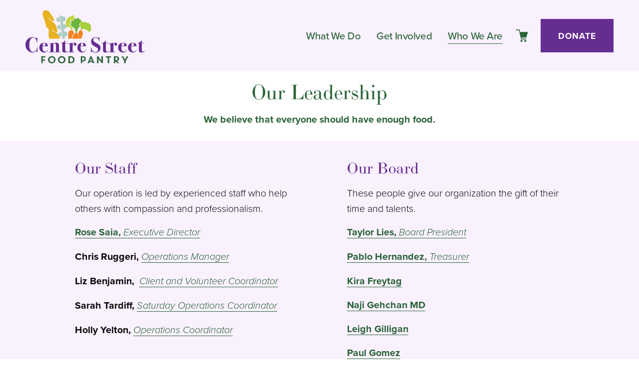

--- FILE ---
content_type: text/html;charset=utf-8
request_url: https://www.centrestfoodpantry.org/team
body_size: 27651
content:
<!doctype html>
<html xmlns:og="http://opengraphprotocol.org/schema/" xmlns:fb="http://www.facebook.com/2008/fbml" lang="en-US"  >
  <head>
    <meta http-equiv="X-UA-Compatible" content="IE=edge,chrome=1">
    <meta name="viewport" content="width=device-width, initial-scale=1">
    <!-- This is Squarespace. --><!-- marigold-pear-ygyy -->
<base href="">
<meta charset="utf-8" />
<title>Our Leadership &mdash; Centre Street Food Pantry</title>
<meta http-equiv="Accept-CH" content="Sec-CH-UA-Platform-Version, Sec-CH-UA-Model" /><link rel="icon" type="image/x-icon" href="https://images.squarespace-cdn.com/content/v1/64b0500cb1d03c07e1cec678/0f1e9c30-56e0-4d52-90a1-db08e5af8c79/favicon.ico"/>
<link rel="canonical" href="https://www.centrestfoodpantry.org/team"/>
<meta property="og:site_name" content="Centre Street Food Pantry"/>
<meta property="og:title" content="Our Leadership &mdash; Centre Street Food Pantry"/>
<meta property="og:url" content="https://www.centrestfoodpantry.org/team"/>
<meta property="og:type" content="website"/>
<meta itemprop="name" content="Our Leadership — Centre Street Food Pantry"/>
<meta itemprop="url" content="https://www.centrestfoodpantry.org/team"/>
<meta name="twitter:title" content="Our Leadership — Centre Street Food Pantry"/>
<meta name="twitter:url" content="https://www.centrestfoodpantry.org/team"/>
<meta name="twitter:card" content="summary"/>
<meta name="description" content="" />
<link rel="preconnect" href="https://images.squarespace-cdn.com">
<link rel="preconnect" href="https://use.typekit.net" crossorigin>
<link rel="preconnect" href="https://p.typekit.net" crossorigin>
<script type="text/javascript" src="//use.typekit.net/ik/[base64].js" async fetchpriority="high" onload="try{Typekit.load();}catch(e){} document.documentElement.classList.remove('wf-loading');"></script>
<script>document.documentElement.classList.add('wf-loading')</script>
<style>@keyframes fonts-loading { 0%, 99% { color: transparent; } } html.wf-loading * { animation: fonts-loading 3s; }</style>
<script type="text/javascript" crossorigin="anonymous" defer="true" nomodule="nomodule" src="//assets.squarespace.com/@sqs/polyfiller/1.6/legacy.js"></script>
<script type="text/javascript" crossorigin="anonymous" defer="true" src="//assets.squarespace.com/@sqs/polyfiller/1.6/modern.js"></script>
<script type="text/javascript">SQUARESPACE_ROLLUPS = {};</script>
<script>(function(rollups, name) { if (!rollups[name]) { rollups[name] = {}; } rollups[name].js = ["//assets.squarespace.com/universal/scripts-compressed/extract-css-runtime-aa9713edd9dcb9f2-min.en-US.js"]; })(SQUARESPACE_ROLLUPS, 'squarespace-extract_css_runtime');</script>
<script crossorigin="anonymous" src="//assets.squarespace.com/universal/scripts-compressed/extract-css-runtime-aa9713edd9dcb9f2-min.en-US.js" defer ></script><script>(function(rollups, name) { if (!rollups[name]) { rollups[name] = {}; } rollups[name].js = ["//assets.squarespace.com/universal/scripts-compressed/extract-css-moment-js-vendor-6f2a1f6ec9a41489-min.en-US.js"]; })(SQUARESPACE_ROLLUPS, 'squarespace-extract_css_moment_js_vendor');</script>
<script crossorigin="anonymous" src="//assets.squarespace.com/universal/scripts-compressed/extract-css-moment-js-vendor-6f2a1f6ec9a41489-min.en-US.js" defer ></script><script>(function(rollups, name) { if (!rollups[name]) { rollups[name] = {}; } rollups[name].js = ["//assets.squarespace.com/universal/scripts-compressed/cldr-resource-pack-22ed584d99d9b83d-min.en-US.js"]; })(SQUARESPACE_ROLLUPS, 'squarespace-cldr_resource_pack');</script>
<script crossorigin="anonymous" src="//assets.squarespace.com/universal/scripts-compressed/cldr-resource-pack-22ed584d99d9b83d-min.en-US.js" defer ></script><script>(function(rollups, name) { if (!rollups[name]) { rollups[name] = {}; } rollups[name].js = ["//assets.squarespace.com/universal/scripts-compressed/common-vendors-stable-fbd854d40b0804b7-min.en-US.js"]; })(SQUARESPACE_ROLLUPS, 'squarespace-common_vendors_stable');</script>
<script crossorigin="anonymous" src="//assets.squarespace.com/universal/scripts-compressed/common-vendors-stable-fbd854d40b0804b7-min.en-US.js" defer ></script><script>(function(rollups, name) { if (!rollups[name]) { rollups[name] = {}; } rollups[name].js = ["//assets.squarespace.com/universal/scripts-compressed/common-vendors-521b3d1ea2c5615b-min.en-US.js"]; })(SQUARESPACE_ROLLUPS, 'squarespace-common_vendors');</script>
<script crossorigin="anonymous" src="//assets.squarespace.com/universal/scripts-compressed/common-vendors-521b3d1ea2c5615b-min.en-US.js" defer ></script><script>(function(rollups, name) { if (!rollups[name]) { rollups[name] = {}; } rollups[name].js = ["//assets.squarespace.com/universal/scripts-compressed/common-bff30ef0ecfbeb97-min.en-US.js"]; })(SQUARESPACE_ROLLUPS, 'squarespace-common');</script>
<script crossorigin="anonymous" src="//assets.squarespace.com/universal/scripts-compressed/common-bff30ef0ecfbeb97-min.en-US.js" defer ></script><script>(function(rollups, name) { if (!rollups[name]) { rollups[name] = {}; } rollups[name].js = ["//assets.squarespace.com/universal/scripts-compressed/commerce-caa12c1b00f616f9-min.en-US.js"]; })(SQUARESPACE_ROLLUPS, 'squarespace-commerce');</script>
<script crossorigin="anonymous" src="//assets.squarespace.com/universal/scripts-compressed/commerce-caa12c1b00f616f9-min.en-US.js" defer ></script><script>(function(rollups, name) { if (!rollups[name]) { rollups[name] = {}; } rollups[name].css = ["//assets.squarespace.com/universal/styles-compressed/commerce-2bd20f6587654ec4-min.en-US.css"]; })(SQUARESPACE_ROLLUPS, 'squarespace-commerce');</script>
<link rel="stylesheet" type="text/css" href="//assets.squarespace.com/universal/styles-compressed/commerce-2bd20f6587654ec4-min.en-US.css"><script>(function(rollups, name) { if (!rollups[name]) { rollups[name] = {}; } rollups[name].js = ["//assets.squarespace.com/universal/scripts-compressed/user-account-core-ef531c4677b8b252-min.en-US.js"]; })(SQUARESPACE_ROLLUPS, 'squarespace-user_account_core');</script>
<script crossorigin="anonymous" src="//assets.squarespace.com/universal/scripts-compressed/user-account-core-ef531c4677b8b252-min.en-US.js" defer ></script><script>(function(rollups, name) { if (!rollups[name]) { rollups[name] = {}; } rollups[name].css = ["//assets.squarespace.com/universal/styles-compressed/user-account-core-62a3c1ac39729912-min.en-US.css"]; })(SQUARESPACE_ROLLUPS, 'squarespace-user_account_core');</script>
<link rel="stylesheet" type="text/css" href="//assets.squarespace.com/universal/styles-compressed/user-account-core-62a3c1ac39729912-min.en-US.css"><script>(function(rollups, name) { if (!rollups[name]) { rollups[name] = {}; } rollups[name].js = ["//assets.squarespace.com/universal/scripts-compressed/performance-cba60b5f3aa909d1-min.en-US.js"]; })(SQUARESPACE_ROLLUPS, 'squarespace-performance');</script>
<script crossorigin="anonymous" src="//assets.squarespace.com/universal/scripts-compressed/performance-cba60b5f3aa909d1-min.en-US.js" defer ></script><script data-name="static-context">Static = window.Static || {}; Static.SQUARESPACE_CONTEXT = {"betaFeatureFlags":["campaigns_merch_state","i18n_beta_website_locales","marketing_landing_page","campaigns_discount_section_in_blasts","campaigns_new_image_layout_picker","override_block_styles","supports_versioned_template_assets","enable_form_submission_trigger","new_stacked_index","scripts_defer","campaigns_import_discounts","bfcm_2025_enabled","use_react_flow_in_automations_flowchart","contacts_and_campaigns_redesign","member_areas_feature","marketing_automations","campaigns_thumbnail_layout","nested_categories","campaigns_discount_section_in_automations","use_chained_automations_data"],"facebookAppId":"314192535267336","facebookApiVersion":"v6.0","rollups":{"squarespace-announcement-bar":{"js":"//assets.squarespace.com/universal/scripts-compressed/announcement-bar-18f27e520beb2bd2-min.en-US.js"},"squarespace-audio-player":{"css":"//assets.squarespace.com/universal/styles-compressed/audio-player-b05f5197a871c566-min.en-US.css","js":"//assets.squarespace.com/universal/scripts-compressed/audio-player-66bea742780d3b46-min.en-US.js"},"squarespace-blog-collection-list":{"css":"//assets.squarespace.com/universal/styles-compressed/blog-collection-list-b4046463b72f34e2-min.en-US.css","js":"//assets.squarespace.com/universal/scripts-compressed/blog-collection-list-f78db80fc1cd6fce-min.en-US.js"},"squarespace-calendar-block-renderer":{"css":"//assets.squarespace.com/universal/styles-compressed/calendar-block-renderer-b72d08ba4421f5a0-min.en-US.css","js":"//assets.squarespace.com/universal/scripts-compressed/calendar-block-renderer-d588b06721fbdbb5-min.en-US.js"},"squarespace-chartjs-helpers":{"css":"//assets.squarespace.com/universal/styles-compressed/chartjs-helpers-96b256171ee039c1-min.en-US.css","js":"//assets.squarespace.com/universal/scripts-compressed/chartjs-helpers-4fd57f343946d08e-min.en-US.js"},"squarespace-comments":{"css":"//assets.squarespace.com/universal/styles-compressed/comments-d4212e6832aeb2e3-min.en-US.css","js":"//assets.squarespace.com/universal/scripts-compressed/comments-df03d6fde412fb5a-min.en-US.js"},"squarespace-custom-css-popup":{"css":"//assets.squarespace.com/universal/styles-compressed/custom-css-popup-72c4bbed7f21a6e6-min.en-US.css","js":"//assets.squarespace.com/universal/scripts-compressed/custom-css-popup-892f952ae4f30456-min.en-US.js"},"squarespace-dialog":{"css":"//assets.squarespace.com/universal/styles-compressed/dialog-f9093f2d526b94df-min.en-US.css","js":"//assets.squarespace.com/universal/scripts-compressed/dialog-60cbb5513421d519-min.en-US.js"},"squarespace-events-collection":{"css":"//assets.squarespace.com/universal/styles-compressed/events-collection-b72d08ba4421f5a0-min.en-US.css","js":"//assets.squarespace.com/universal/scripts-compressed/events-collection-a3ad933f9c4ad26c-min.en-US.js"},"squarespace-form-rendering-utils":{"js":"//assets.squarespace.com/universal/scripts-compressed/form-rendering-utils-3b8b35485f6ec7cd-min.en-US.js"},"squarespace-forms":{"css":"//assets.squarespace.com/universal/styles-compressed/forms-0afd3c6ac30bbab1-min.en-US.css","js":"//assets.squarespace.com/universal/scripts-compressed/forms-1f40e50b4e4b4da6-min.en-US.js"},"squarespace-gallery-collection-list":{"css":"//assets.squarespace.com/universal/styles-compressed/gallery-collection-list-b4046463b72f34e2-min.en-US.css","js":"//assets.squarespace.com/universal/scripts-compressed/gallery-collection-list-07747667a3187b76-min.en-US.js"},"squarespace-image-zoom":{"css":"//assets.squarespace.com/universal/styles-compressed/image-zoom-b4046463b72f34e2-min.en-US.css","js":"//assets.squarespace.com/universal/scripts-compressed/image-zoom-60c18dc5f8f599ea-min.en-US.js"},"squarespace-pinterest":{"css":"//assets.squarespace.com/universal/styles-compressed/pinterest-b4046463b72f34e2-min.en-US.css","js":"//assets.squarespace.com/universal/scripts-compressed/pinterest-c4e3cee5f0f05a76-min.en-US.js"},"squarespace-popup-overlay":{"css":"//assets.squarespace.com/universal/styles-compressed/popup-overlay-b742b752f5880972-min.en-US.css","js":"//assets.squarespace.com/universal/scripts-compressed/popup-overlay-8e28db39a5796b9b-min.en-US.js"},"squarespace-product-quick-view":{"css":"//assets.squarespace.com/universal/styles-compressed/product-quick-view-9052fb446c5800ee-min.en-US.css","js":"//assets.squarespace.com/universal/scripts-compressed/product-quick-view-12cdb153a5692867-min.en-US.js"},"squarespace-products-collection-item-v2":{"css":"//assets.squarespace.com/universal/styles-compressed/products-collection-item-v2-b4046463b72f34e2-min.en-US.css","js":"//assets.squarespace.com/universal/scripts-compressed/products-collection-item-v2-e3a3f101748fca6e-min.en-US.js"},"squarespace-products-collection-list-v2":{"css":"//assets.squarespace.com/universal/styles-compressed/products-collection-list-v2-b4046463b72f34e2-min.en-US.css","js":"//assets.squarespace.com/universal/scripts-compressed/products-collection-list-v2-eedc544f4cc56af4-min.en-US.js"},"squarespace-search-page":{"css":"//assets.squarespace.com/universal/styles-compressed/search-page-90a67fc09b9b32c6-min.en-US.css","js":"//assets.squarespace.com/universal/scripts-compressed/search-page-e70c98bf6dd7112c-min.en-US.js"},"squarespace-search-preview":{"js":"//assets.squarespace.com/universal/scripts-compressed/search-preview-e4bc2f62b00ef9cf-min.en-US.js"},"squarespace-simple-liking":{"css":"//assets.squarespace.com/universal/styles-compressed/simple-liking-701bf8bbc05ec6aa-min.en-US.css","js":"//assets.squarespace.com/universal/scripts-compressed/simple-liking-e6bc64da9e3b1cf4-min.en-US.js"},"squarespace-social-buttons":{"css":"//assets.squarespace.com/universal/styles-compressed/social-buttons-95032e5fa98e47a5-min.en-US.css","js":"//assets.squarespace.com/universal/scripts-compressed/social-buttons-4d0f66a6979eafb0-min.en-US.js"},"squarespace-tourdates":{"css":"//assets.squarespace.com/universal/styles-compressed/tourdates-b4046463b72f34e2-min.en-US.css","js":"//assets.squarespace.com/universal/scripts-compressed/tourdates-121ba0b703ba2a1f-min.en-US.js"},"squarespace-website-overlays-manager":{"css":"//assets.squarespace.com/universal/styles-compressed/website-overlays-manager-07ea5a4e004e6710-min.en-US.css","js":"//assets.squarespace.com/universal/scripts-compressed/website-overlays-manager-3506d37a1fad4643-min.en-US.js"}},"pageType":2,"website":{"id":"64b0500cb1d03c07e1cec678","identifier":"marigold-pear-ygyy","websiteType":4,"contentModifiedOn":1762814851369,"cloneable":false,"hasBeenCloneable":false,"siteStatus":{},"language":"en-US","translationLocale":"en-US","formattingLocale":"en-US","timeZone":"America/New_York","machineTimeZoneOffset":-18000000,"timeZoneOffset":-18000000,"timeZoneAbbr":"EST","siteTitle":"Centre Street Food Pantry","fullSiteTitle":"Our Leadership \u2014 Centre Street Food Pantry","logoImageId":"64c02f1b842fcd2f1e155b71","shareButtonOptions":{"1":true,"7":true,"8":true,"2":true,"3":true,"4":true,"6":true},"logoImageUrl":"//images.squarespace-cdn.com/content/v1/64b0500cb1d03c07e1cec678/0935aa79-1a54-4d1b-8f43-f3448dcd3aab/bds_CentreStreet_Logo_Fullcolor.png","authenticUrl":"https://www.centrestfoodpantry.org","internalUrl":"https://marigold-pear-ygyy.squarespace.com","baseUrl":"https://www.centrestfoodpantry.org","primaryDomain":"www.centrestfoodpantry.org","sslSetting":3,"isHstsEnabled":true,"socialAccounts":[{"serviceId":64,"screenname":"Instagram","addedOn":1689276428203,"profileUrl":"https://www.instagram.com/centrestreetfoodpantry/","iconEnabled":true,"serviceName":"instagram-unauth"},{"serviceId":60,"screenname":"Facebook","addedOn":1700260129434,"profileUrl":"https://www.facebook.com/CSFPNewton/","iconEnabled":true,"serviceName":"facebook-unauth"},{"serviceId":65,"screenname":"LinkedIn","addedOn":1700260159735,"profileUrl":"https://www.linkedin.com/company/centre-street-food-pantry","iconEnabled":true,"serviceName":"linkedin-unauth"}],"typekitId":"","statsMigrated":false,"imageMetadataProcessingEnabled":false,"screenshotId":"cba5f96e090bf01edb04fde0ca7d414043b15b7577d27da4dee38f6b95326bae","captchaSettings":{"enabledForDonations":false},"showOwnerLogin":false},"websiteSettings":{"id":"64b0500cb1d03c07e1cec67b","websiteId":"64b0500cb1d03c07e1cec678","subjects":[],"country":"US","state":"MA","simpleLikingEnabled":true,"mobileInfoBarSettings":{"isContactEmailEnabled":false,"isContactPhoneNumberEnabled":false,"isLocationEnabled":false,"isBusinessHoursEnabled":false},"announcementBarSettings":{"style":1,"text":"<p data-rte-preserve-empty=\"true\" style=\"white-space:pre-wrap;\"></p>"},"popupOverlaySettings":{"style":1,"showOnScroll":true,"scrollPercentage":75,"showOnTimer":true,"timerDelay":0,"showUntilSignup":true,"displayFrequency":-1,"enableMobile":true,"enabledPages":["64b08ebeb72b1d06b80f9a94","64e3ae15ac2f9d62163eeb43"],"showOnAllPages":false,"version":2},"commentLikesAllowed":true,"commentAnonAllowed":true,"commentThreaded":true,"commentApprovalRequired":false,"commentAvatarsOn":true,"commentSortType":2,"commentFlagThreshold":0,"commentFlagsAllowed":true,"commentEnableByDefault":true,"commentDisableAfterDaysDefault":0,"disqusShortname":"","commentsEnabled":false,"businessHours":{},"storeSettings":{"returnPolicy":null,"termsOfService":null,"privacyPolicy":null,"expressCheckout":false,"continueShoppingLinkUrl":"donate-groceries-centre-street-food-pantry","useLightCart":true,"showNoteField":false,"shippingCountryDefaultValue":"US","billToShippingDefaultValue":false,"showShippingPhoneNumber":true,"isShippingPhoneRequired":false,"showBillingPhoneNumber":true,"isBillingPhoneRequired":false,"currenciesSupported":["USD","ARS","AUD","BRL","CAD","CHF","COP","CZK","DKK","EUR","GBP","HKD","IDR","ILS","INR","JPY","MXN","MYR","NOK","NZD","PHP","PLN","RUB","SEK","SGD","THB","ZAR"],"defaultCurrency":"USD","selectedCurrency":"USD","measurementStandard":1,"showCustomCheckoutForm":false,"checkoutPageMarketingOptInEnabled":true,"enableMailingListOptInByDefault":false,"sameAsRetailLocation":false,"merchandisingSettings":{"scarcityEnabledOnProductItems":false,"scarcityEnabledOnProductBlocks":false,"scarcityMessageType":"DEFAULT_SCARCITY_MESSAGE","scarcityThreshold":10,"multipleQuantityAllowedForServices":true,"restockNotificationsEnabled":false,"restockNotificationsMailingListSignUpEnabled":false,"relatedProductsEnabled":false,"relatedProductsOrdering":"random","soldOutVariantsDropdownDisabled":false,"productComposerOptedIn":false,"productComposerABTestOptedOut":false,"productReviewsEnabled":false},"minimumOrderSubtotalEnabled":false,"minimumOrderSubtotal":{"currency":"USD","value":"0.00"},"isLive":true,"multipleQuantityAllowedForServices":true},"useEscapeKeyToLogin":false,"ssBadgeType":1,"ssBadgePosition":4,"ssBadgeVisibility":1,"ssBadgeDevices":1,"pinterestOverlayOptions":{"mode":"disabled"},"userAccountsSettings":{"loginAllowed":true,"signupAllowed":true}},"cookieSettings":{"isCookieBannerEnabled":false,"isRestrictiveCookiePolicyEnabled":false,"cookieBannerText":"","cookieBannerTheme":"","cookieBannerVariant":"","cookieBannerPosition":"","cookieBannerCtaVariant":"","cookieBannerCtaText":"","cookieBannerAcceptType":"OPT_IN","cookieBannerOptOutCtaText":"","cookieBannerHasOptOut":false,"cookieBannerHasManageCookies":true,"cookieBannerManageCookiesLabel":"","cookieBannerSavedPreferencesText":"","cookieBannerSavedPreferencesLayout":"PILL"},"websiteCloneable":false,"collection":{"title":"Our Leadership","id":"64ea76de1529ef41bd1d4991","fullUrl":"/team","type":10,"permissionType":1},"subscribed":false,"appDomain":"squarespace.com","templateTweakable":true,"tweakJSON":{"form-use-theme-colors":"false","header-logo-height":"110px","header-mobile-logo-max-height":"71px","header-vert-padding":"1.3vw","header-width":"Inset","maxPageWidth":"1800px","mobile-header-vert-padding":"6vw","pagePadding":"4vw","tweak-blog-alternating-side-by-side-image-aspect-ratio":"1:1 Square","tweak-blog-alternating-side-by-side-image-spacing":"6%","tweak-blog-alternating-side-by-side-meta-spacing":"20px","tweak-blog-alternating-side-by-side-primary-meta":"Categories","tweak-blog-alternating-side-by-side-read-more-spacing":"20px","tweak-blog-alternating-side-by-side-secondary-meta":"Date","tweak-blog-basic-grid-columns":"2","tweak-blog-basic-grid-image-aspect-ratio":"3:2 Standard","tweak-blog-basic-grid-image-spacing":"50px","tweak-blog-basic-grid-meta-spacing":"37px","tweak-blog-basic-grid-primary-meta":"Categories","tweak-blog-basic-grid-read-more-spacing":"37px","tweak-blog-basic-grid-secondary-meta":"Date","tweak-blog-item-custom-width":"50","tweak-blog-item-show-author-profile":"false","tweak-blog-item-width":"Medium","tweak-blog-masonry-columns":"3","tweak-blog-masonry-horizontal-spacing":"75px","tweak-blog-masonry-image-spacing":"18px","tweak-blog-masonry-meta-spacing":"10px","tweak-blog-masonry-primary-meta":"Categories","tweak-blog-masonry-read-more-spacing":"5px","tweak-blog-masonry-secondary-meta":"Date","tweak-blog-masonry-vertical-spacing":"80px","tweak-blog-side-by-side-image-aspect-ratio":"1:1 Square","tweak-blog-side-by-side-image-spacing":"6%","tweak-blog-side-by-side-meta-spacing":"20px","tweak-blog-side-by-side-primary-meta":"Categories","tweak-blog-side-by-side-read-more-spacing":"20px","tweak-blog-side-by-side-secondary-meta":"Date","tweak-blog-single-column-image-spacing":"50px","tweak-blog-single-column-meta-spacing":"30px","tweak-blog-single-column-primary-meta":"None","tweak-blog-single-column-read-more-spacing":"30px","tweak-blog-single-column-secondary-meta":"None","tweak-events-stacked-show-thumbnails":"false","tweak-events-stacked-thumbnail-size":"3:2 Standard","tweak-fixed-header":"true","tweak-fixed-header-style":"Basic","tweak-global-animations-animation-curve":"ease","tweak-global-animations-animation-delay":"0.1s","tweak-global-animations-animation-duration":"0.1s","tweak-global-animations-animation-style":"fade","tweak-global-animations-animation-type":"none","tweak-global-animations-complexity-level":"detailed","tweak-global-animations-enabled":"false","tweak-portfolio-grid-basic-custom-height":"50","tweak-portfolio-grid-overlay-custom-height":"50","tweak-portfolio-hover-follow-acceleration":"10%","tweak-portfolio-hover-follow-animation-duration":"Medium","tweak-portfolio-hover-follow-animation-type":"Fade","tweak-portfolio-hover-follow-delimiter":"Forward Slash","tweak-portfolio-hover-follow-front":"false","tweak-portfolio-hover-follow-layout":"Inline","tweak-portfolio-hover-follow-size":"75","tweak-portfolio-hover-follow-text-spacing-x":"1.5","tweak-portfolio-hover-follow-text-spacing-y":"1.5","tweak-portfolio-hover-static-animation-duration":"Medium","tweak-portfolio-hover-static-animation-type":"Scale Up","tweak-portfolio-hover-static-delimiter":"Forward Slash","tweak-portfolio-hover-static-front":"false","tweak-portfolio-hover-static-layout":"Stacked","tweak-portfolio-hover-static-size":"75","tweak-portfolio-hover-static-text-spacing-x":"1.5","tweak-portfolio-hover-static-text-spacing-y":"1.5","tweak-portfolio-index-background-animation-duration":"Medium","tweak-portfolio-index-background-animation-type":"Fade","tweak-portfolio-index-background-custom-height":"50","tweak-portfolio-index-background-delimiter":"None","tweak-portfolio-index-background-height":"Large","tweak-portfolio-index-background-horizontal-alignment":"Center","tweak-portfolio-index-background-link-format":"Stacked","tweak-portfolio-index-background-persist":"false","tweak-portfolio-index-background-vertical-alignment":"Middle","tweak-portfolio-index-background-width":"Full","tweak-product-basic-item-click-action":"None","tweak-product-basic-item-gallery-aspect-ratio":"3:2 Standard","tweak-product-basic-item-gallery-design":"Slideshow","tweak-product-basic-item-gallery-width":"50%","tweak-product-basic-item-hover-action":"None","tweak-product-basic-item-image-spacing":"6vw","tweak-product-basic-item-image-zoom-factor":"1.75","tweak-product-basic-item-product-variant-display":"Dropdown","tweak-product-basic-item-thumbnail-placement":"Side","tweak-product-basic-item-variant-picker-layout":"Dropdowns","tweak-products-add-to-cart-button":"true","tweak-products-columns":"4","tweak-products-gutter-column":"3vw","tweak-products-gutter-row":"2vw","tweak-products-header-text-alignment":"Middle","tweak-products-image-aspect-ratio":"3:2 Standard","tweak-products-image-text-spacing":"1vw","tweak-products-mobile-columns":"1","tweak-products-text-alignment":"Left","tweak-products-width":"Inset","tweak-transparent-header":"false"},"templateId":"5c5a519771c10ba3470d8101","templateVersion":"7.1","pageFeatures":[1,2,4],"gmRenderKey":"QUl6YVN5Q0JUUk9xNkx1dkZfSUUxcjQ2LVQ0QWVUU1YtMGQ3bXk4","templateScriptsRootUrl":"https://static1.squarespace.com/static/vta/5c5a519771c10ba3470d8101/scripts/","impersonatedSession":false,"tzData":{"zones":[[-300,"US","E%sT",null]],"rules":{"US":[[1967,2006,null,"Oct","lastSun","2:00","0","S"],[1987,2006,null,"Apr","Sun>=1","2:00","1:00","D"],[2007,"max",null,"Mar","Sun>=8","2:00","1:00","D"],[2007,"max",null,"Nov","Sun>=1","2:00","0","S"]]}},"showAnnouncementBar":false,"recaptchaEnterpriseContext":{"recaptchaEnterpriseSiteKey":"6LdDFQwjAAAAAPigEvvPgEVbb7QBm-TkVJdDTlAv"},"i18nContext":{"timeZoneData":{"id":"America/New_York","name":"Eastern Time"}},"env":"PRODUCTION","visitorFormContext":{"formFieldFormats":{"countries":[{"name":"Afghanistan","code":"AF","phoneCode":"+93"},{"name":"\u00C5land Islands","code":"AX","phoneCode":"+358"},{"name":"Albania","code":"AL","phoneCode":"+355"},{"name":"Algeria","code":"DZ","phoneCode":"+213"},{"name":"American Samoa","code":"AS","phoneCode":"+1"},{"name":"Andorra","code":"AD","phoneCode":"+376"},{"name":"Angola","code":"AO","phoneCode":"+244"},{"name":"Anguilla","code":"AI","phoneCode":"+1"},{"name":"Antigua & Barbuda","code":"AG","phoneCode":"+1"},{"name":"Argentina","code":"AR","phoneCode":"+54"},{"name":"Armenia","code":"AM","phoneCode":"+374"},{"name":"Aruba","code":"AW","phoneCode":"+297"},{"name":"Ascension Island","code":"AC","phoneCode":"+247"},{"name":"Australia","code":"AU","phoneCode":"+61"},{"name":"Austria","code":"AT","phoneCode":"+43"},{"name":"Azerbaijan","code":"AZ","phoneCode":"+994"},{"name":"Bahamas","code":"BS","phoneCode":"+1"},{"name":"Bahrain","code":"BH","phoneCode":"+973"},{"name":"Bangladesh","code":"BD","phoneCode":"+880"},{"name":"Barbados","code":"BB","phoneCode":"+1"},{"name":"Belarus","code":"BY","phoneCode":"+375"},{"name":"Belgium","code":"BE","phoneCode":"+32"},{"name":"Belize","code":"BZ","phoneCode":"+501"},{"name":"Benin","code":"BJ","phoneCode":"+229"},{"name":"Bermuda","code":"BM","phoneCode":"+1"},{"name":"Bhutan","code":"BT","phoneCode":"+975"},{"name":"Bolivia","code":"BO","phoneCode":"+591"},{"name":"Bosnia & Herzegovina","code":"BA","phoneCode":"+387"},{"name":"Botswana","code":"BW","phoneCode":"+267"},{"name":"Brazil","code":"BR","phoneCode":"+55"},{"name":"British Indian Ocean Territory","code":"IO","phoneCode":"+246"},{"name":"British Virgin Islands","code":"VG","phoneCode":"+1"},{"name":"Brunei","code":"BN","phoneCode":"+673"},{"name":"Bulgaria","code":"BG","phoneCode":"+359"},{"name":"Burkina Faso","code":"BF","phoneCode":"+226"},{"name":"Burundi","code":"BI","phoneCode":"+257"},{"name":"Cambodia","code":"KH","phoneCode":"+855"},{"name":"Cameroon","code":"CM","phoneCode":"+237"},{"name":"Canada","code":"CA","phoneCode":"+1"},{"name":"Cape Verde","code":"CV","phoneCode":"+238"},{"name":"Caribbean Netherlands","code":"BQ","phoneCode":"+599"},{"name":"Cayman Islands","code":"KY","phoneCode":"+1"},{"name":"Central African Republic","code":"CF","phoneCode":"+236"},{"name":"Chad","code":"TD","phoneCode":"+235"},{"name":"Chile","code":"CL","phoneCode":"+56"},{"name":"China","code":"CN","phoneCode":"+86"},{"name":"Christmas Island","code":"CX","phoneCode":"+61"},{"name":"Cocos (Keeling) Islands","code":"CC","phoneCode":"+61"},{"name":"Colombia","code":"CO","phoneCode":"+57"},{"name":"Comoros","code":"KM","phoneCode":"+269"},{"name":"Congo - Brazzaville","code":"CG","phoneCode":"+242"},{"name":"Congo - Kinshasa","code":"CD","phoneCode":"+243"},{"name":"Cook Islands","code":"CK","phoneCode":"+682"},{"name":"Costa Rica","code":"CR","phoneCode":"+506"},{"name":"C\u00F4te d\u2019Ivoire","code":"CI","phoneCode":"+225"},{"name":"Croatia","code":"HR","phoneCode":"+385"},{"name":"Cuba","code":"CU","phoneCode":"+53"},{"name":"Cura\u00E7ao","code":"CW","phoneCode":"+599"},{"name":"Cyprus","code":"CY","phoneCode":"+357"},{"name":"Czechia","code":"CZ","phoneCode":"+420"},{"name":"Denmark","code":"DK","phoneCode":"+45"},{"name":"Djibouti","code":"DJ","phoneCode":"+253"},{"name":"Dominica","code":"DM","phoneCode":"+1"},{"name":"Dominican Republic","code":"DO","phoneCode":"+1"},{"name":"Ecuador","code":"EC","phoneCode":"+593"},{"name":"Egypt","code":"EG","phoneCode":"+20"},{"name":"El Salvador","code":"SV","phoneCode":"+503"},{"name":"Equatorial Guinea","code":"GQ","phoneCode":"+240"},{"name":"Eritrea","code":"ER","phoneCode":"+291"},{"name":"Estonia","code":"EE","phoneCode":"+372"},{"name":"Eswatini","code":"SZ","phoneCode":"+268"},{"name":"Ethiopia","code":"ET","phoneCode":"+251"},{"name":"Falkland Islands","code":"FK","phoneCode":"+500"},{"name":"Faroe Islands","code":"FO","phoneCode":"+298"},{"name":"Fiji","code":"FJ","phoneCode":"+679"},{"name":"Finland","code":"FI","phoneCode":"+358"},{"name":"France","code":"FR","phoneCode":"+33"},{"name":"French Guiana","code":"GF","phoneCode":"+594"},{"name":"French Polynesia","code":"PF","phoneCode":"+689"},{"name":"Gabon","code":"GA","phoneCode":"+241"},{"name":"Gambia","code":"GM","phoneCode":"+220"},{"name":"Georgia","code":"GE","phoneCode":"+995"},{"name":"Germany","code":"DE","phoneCode":"+49"},{"name":"Ghana","code":"GH","phoneCode":"+233"},{"name":"Gibraltar","code":"GI","phoneCode":"+350"},{"name":"Greece","code":"GR","phoneCode":"+30"},{"name":"Greenland","code":"GL","phoneCode":"+299"},{"name":"Grenada","code":"GD","phoneCode":"+1"},{"name":"Guadeloupe","code":"GP","phoneCode":"+590"},{"name":"Guam","code":"GU","phoneCode":"+1"},{"name":"Guatemala","code":"GT","phoneCode":"+502"},{"name":"Guernsey","code":"GG","phoneCode":"+44"},{"name":"Guinea","code":"GN","phoneCode":"+224"},{"name":"Guinea-Bissau","code":"GW","phoneCode":"+245"},{"name":"Guyana","code":"GY","phoneCode":"+592"},{"name":"Haiti","code":"HT","phoneCode":"+509"},{"name":"Honduras","code":"HN","phoneCode":"+504"},{"name":"Hong Kong SAR China","code":"HK","phoneCode":"+852"},{"name":"Hungary","code":"HU","phoneCode":"+36"},{"name":"Iceland","code":"IS","phoneCode":"+354"},{"name":"India","code":"IN","phoneCode":"+91"},{"name":"Indonesia","code":"ID","phoneCode":"+62"},{"name":"Iran","code":"IR","phoneCode":"+98"},{"name":"Iraq","code":"IQ","phoneCode":"+964"},{"name":"Ireland","code":"IE","phoneCode":"+353"},{"name":"Isle of Man","code":"IM","phoneCode":"+44"},{"name":"Israel","code":"IL","phoneCode":"+972"},{"name":"Italy","code":"IT","phoneCode":"+39"},{"name":"Jamaica","code":"JM","phoneCode":"+1"},{"name":"Japan","code":"JP","phoneCode":"+81"},{"name":"Jersey","code":"JE","phoneCode":"+44"},{"name":"Jordan","code":"JO","phoneCode":"+962"},{"name":"Kazakhstan","code":"KZ","phoneCode":"+7"},{"name":"Kenya","code":"KE","phoneCode":"+254"},{"name":"Kiribati","code":"KI","phoneCode":"+686"},{"name":"Kosovo","code":"XK","phoneCode":"+383"},{"name":"Kuwait","code":"KW","phoneCode":"+965"},{"name":"Kyrgyzstan","code":"KG","phoneCode":"+996"},{"name":"Laos","code":"LA","phoneCode":"+856"},{"name":"Latvia","code":"LV","phoneCode":"+371"},{"name":"Lebanon","code":"LB","phoneCode":"+961"},{"name":"Lesotho","code":"LS","phoneCode":"+266"},{"name":"Liberia","code":"LR","phoneCode":"+231"},{"name":"Libya","code":"LY","phoneCode":"+218"},{"name":"Liechtenstein","code":"LI","phoneCode":"+423"},{"name":"Lithuania","code":"LT","phoneCode":"+370"},{"name":"Luxembourg","code":"LU","phoneCode":"+352"},{"name":"Macao SAR China","code":"MO","phoneCode":"+853"},{"name":"Madagascar","code":"MG","phoneCode":"+261"},{"name":"Malawi","code":"MW","phoneCode":"+265"},{"name":"Malaysia","code":"MY","phoneCode":"+60"},{"name":"Maldives","code":"MV","phoneCode":"+960"},{"name":"Mali","code":"ML","phoneCode":"+223"},{"name":"Malta","code":"MT","phoneCode":"+356"},{"name":"Marshall Islands","code":"MH","phoneCode":"+692"},{"name":"Martinique","code":"MQ","phoneCode":"+596"},{"name":"Mauritania","code":"MR","phoneCode":"+222"},{"name":"Mauritius","code":"MU","phoneCode":"+230"},{"name":"Mayotte","code":"YT","phoneCode":"+262"},{"name":"Mexico","code":"MX","phoneCode":"+52"},{"name":"Micronesia","code":"FM","phoneCode":"+691"},{"name":"Moldova","code":"MD","phoneCode":"+373"},{"name":"Monaco","code":"MC","phoneCode":"+377"},{"name":"Mongolia","code":"MN","phoneCode":"+976"},{"name":"Montenegro","code":"ME","phoneCode":"+382"},{"name":"Montserrat","code":"MS","phoneCode":"+1"},{"name":"Morocco","code":"MA","phoneCode":"+212"},{"name":"Mozambique","code":"MZ","phoneCode":"+258"},{"name":"Myanmar (Burma)","code":"MM","phoneCode":"+95"},{"name":"Namibia","code":"NA","phoneCode":"+264"},{"name":"Nauru","code":"NR","phoneCode":"+674"},{"name":"Nepal","code":"NP","phoneCode":"+977"},{"name":"Netherlands","code":"NL","phoneCode":"+31"},{"name":"New Caledonia","code":"NC","phoneCode":"+687"},{"name":"New Zealand","code":"NZ","phoneCode":"+64"},{"name":"Nicaragua","code":"NI","phoneCode":"+505"},{"name":"Niger","code":"NE","phoneCode":"+227"},{"name":"Nigeria","code":"NG","phoneCode":"+234"},{"name":"Niue","code":"NU","phoneCode":"+683"},{"name":"Norfolk Island","code":"NF","phoneCode":"+672"},{"name":"Northern Mariana Islands","code":"MP","phoneCode":"+1"},{"name":"North Korea","code":"KP","phoneCode":"+850"},{"name":"North Macedonia","code":"MK","phoneCode":"+389"},{"name":"Norway","code":"NO","phoneCode":"+47"},{"name":"Oman","code":"OM","phoneCode":"+968"},{"name":"Pakistan","code":"PK","phoneCode":"+92"},{"name":"Palau","code":"PW","phoneCode":"+680"},{"name":"Palestinian Territories","code":"PS","phoneCode":"+970"},{"name":"Panama","code":"PA","phoneCode":"+507"},{"name":"Papua New Guinea","code":"PG","phoneCode":"+675"},{"name":"Paraguay","code":"PY","phoneCode":"+595"},{"name":"Peru","code":"PE","phoneCode":"+51"},{"name":"Philippines","code":"PH","phoneCode":"+63"},{"name":"Poland","code":"PL","phoneCode":"+48"},{"name":"Portugal","code":"PT","phoneCode":"+351"},{"name":"Puerto Rico","code":"PR","phoneCode":"+1"},{"name":"Qatar","code":"QA","phoneCode":"+974"},{"name":"R\u00E9union","code":"RE","phoneCode":"+262"},{"name":"Romania","code":"RO","phoneCode":"+40"},{"name":"Russia","code":"RU","phoneCode":"+7"},{"name":"Rwanda","code":"RW","phoneCode":"+250"},{"name":"Samoa","code":"WS","phoneCode":"+685"},{"name":"San Marino","code":"SM","phoneCode":"+378"},{"name":"S\u00E3o Tom\u00E9 & Pr\u00EDncipe","code":"ST","phoneCode":"+239"},{"name":"Saudi Arabia","code":"SA","phoneCode":"+966"},{"name":"Senegal","code":"SN","phoneCode":"+221"},{"name":"Serbia","code":"RS","phoneCode":"+381"},{"name":"Seychelles","code":"SC","phoneCode":"+248"},{"name":"Sierra Leone","code":"SL","phoneCode":"+232"},{"name":"Singapore","code":"SG","phoneCode":"+65"},{"name":"Sint Maarten","code":"SX","phoneCode":"+1"},{"name":"Slovakia","code":"SK","phoneCode":"+421"},{"name":"Slovenia","code":"SI","phoneCode":"+386"},{"name":"Solomon Islands","code":"SB","phoneCode":"+677"},{"name":"Somalia","code":"SO","phoneCode":"+252"},{"name":"South Africa","code":"ZA","phoneCode":"+27"},{"name":"South Korea","code":"KR","phoneCode":"+82"},{"name":"South Sudan","code":"SS","phoneCode":"+211"},{"name":"Spain","code":"ES","phoneCode":"+34"},{"name":"Sri Lanka","code":"LK","phoneCode":"+94"},{"name":"St. Barth\u00E9lemy","code":"BL","phoneCode":"+590"},{"name":"St. Helena","code":"SH","phoneCode":"+290"},{"name":"St. Kitts & Nevis","code":"KN","phoneCode":"+1"},{"name":"St. Lucia","code":"LC","phoneCode":"+1"},{"name":"St. Martin","code":"MF","phoneCode":"+590"},{"name":"St. Pierre & Miquelon","code":"PM","phoneCode":"+508"},{"name":"St. Vincent & Grenadines","code":"VC","phoneCode":"+1"},{"name":"Sudan","code":"SD","phoneCode":"+249"},{"name":"Suriname","code":"SR","phoneCode":"+597"},{"name":"Svalbard & Jan Mayen","code":"SJ","phoneCode":"+47"},{"name":"Sweden","code":"SE","phoneCode":"+46"},{"name":"Switzerland","code":"CH","phoneCode":"+41"},{"name":"Syria","code":"SY","phoneCode":"+963"},{"name":"Taiwan","code":"TW","phoneCode":"+886"},{"name":"Tajikistan","code":"TJ","phoneCode":"+992"},{"name":"Tanzania","code":"TZ","phoneCode":"+255"},{"name":"Thailand","code":"TH","phoneCode":"+66"},{"name":"Timor-Leste","code":"TL","phoneCode":"+670"},{"name":"Togo","code":"TG","phoneCode":"+228"},{"name":"Tokelau","code":"TK","phoneCode":"+690"},{"name":"Tonga","code":"TO","phoneCode":"+676"},{"name":"Trinidad & Tobago","code":"TT","phoneCode":"+1"},{"name":"Tristan da Cunha","code":"TA","phoneCode":"+290"},{"name":"Tunisia","code":"TN","phoneCode":"+216"},{"name":"T\u00FCrkiye","code":"TR","phoneCode":"+90"},{"name":"Turkmenistan","code":"TM","phoneCode":"+993"},{"name":"Turks & Caicos Islands","code":"TC","phoneCode":"+1"},{"name":"Tuvalu","code":"TV","phoneCode":"+688"},{"name":"U.S. Virgin Islands","code":"VI","phoneCode":"+1"},{"name":"Uganda","code":"UG","phoneCode":"+256"},{"name":"Ukraine","code":"UA","phoneCode":"+380"},{"name":"United Arab Emirates","code":"AE","phoneCode":"+971"},{"name":"United Kingdom","code":"GB","phoneCode":"+44"},{"name":"United States","code":"US","phoneCode":"+1"},{"name":"Uruguay","code":"UY","phoneCode":"+598"},{"name":"Uzbekistan","code":"UZ","phoneCode":"+998"},{"name":"Vanuatu","code":"VU","phoneCode":"+678"},{"name":"Vatican City","code":"VA","phoneCode":"+39"},{"name":"Venezuela","code":"VE","phoneCode":"+58"},{"name":"Vietnam","code":"VN","phoneCode":"+84"},{"name":"Wallis & Futuna","code":"WF","phoneCode":"+681"},{"name":"Western Sahara","code":"EH","phoneCode":"+212"},{"name":"Yemen","code":"YE","phoneCode":"+967"},{"name":"Zambia","code":"ZM","phoneCode":"+260"},{"name":"Zimbabwe","code":"ZW","phoneCode":"+263"}],"initialAddressFormat":{"id":0,"type":"ADDRESS","country":"US","labelLocale":"en","fields":[{"type":"FIELD","label":"Address Line 1","identifier":"Line1","length":0,"required":true,"metadata":{"autocomplete":"address-line1"}},{"type":"SEPARATOR","label":"\n","identifier":"Newline","length":0,"required":false,"metadata":{}},{"type":"FIELD","label":"Address Line 2","identifier":"Line2","length":0,"required":false,"metadata":{"autocomplete":"address-line2"}},{"type":"SEPARATOR","label":"\n","identifier":"Newline","length":0,"required":false,"metadata":{}},{"type":"FIELD","label":"City","identifier":"City","length":0,"required":true,"metadata":{"autocomplete":"address-level2"}},{"type":"SEPARATOR","label":",","identifier":"Comma","length":0,"required":false,"metadata":{}},{"type":"SEPARATOR","label":" ","identifier":"Space","length":0,"required":false,"metadata":{}},{"type":"FIELD","label":"State","identifier":"State","length":0,"required":true,"metadata":{"autocomplete":"address-level1"}},{"type":"SEPARATOR","label":" ","identifier":"Space","length":0,"required":false,"metadata":{}},{"type":"FIELD","label":"ZIP Code","identifier":"Zip","length":0,"required":true,"metadata":{"autocomplete":"postal-code"}}]},"initialNameOrder":"GIVEN_FIRST","initialPhoneFormat":{"id":0,"type":"PHONE_NUMBER","country":"US","labelLocale":"en-US","fields":[{"type":"SEPARATOR","label":"(","identifier":"LeftParen","length":0,"required":false,"metadata":{}},{"type":"FIELD","label":"1","identifier":"1","length":3,"required":false,"metadata":{}},{"type":"SEPARATOR","label":")","identifier":"RightParen","length":0,"required":false,"metadata":{}},{"type":"SEPARATOR","label":" ","identifier":"Space","length":0,"required":false,"metadata":{}},{"type":"FIELD","label":"2","identifier":"2","length":3,"required":false,"metadata":{}},{"type":"SEPARATOR","label":"-","identifier":"Dash","length":0,"required":false,"metadata":{}},{"type":"FIELD","label":"3","identifier":"3","length":14,"required":false,"metadata":{}}]}},"localizedStrings":{"validation":{"noValidSelection":"A valid selection must be made.","invalidUrl":"Must be a valid URL.","stringTooLong":"Value should have a length no longer than {0}.","containsInvalidKey":"{0} contains an invalid key.","invalidTwitterUsername":"Must be a valid Twitter username.","valueOutsideRange":"Value must be in the range {0} to {1}.","invalidPassword":"Passwords should not contain whitespace.","missingRequiredSubfields":"{0} is missing required subfields: {1}","invalidCurrency":"Currency value should be formatted like 1234 or 123.99.","invalidMapSize":"Value should contain exactly {0} elements.","subfieldsRequired":"All fields in {0} are required.","formSubmissionFailed":"Form submission failed. Review the following information: {0}.","invalidCountryCode":"Country code should have an optional plus and up to 4 digits.","invalidDate":"This is not a real date.","required":"{0} is required.","invalidStringLength":"Value should be {0} characters long.","invalidEmail":"Email addresses should follow the format user@domain.com.","invalidListLength":"Value should be {0} elements long.","allEmpty":"Please fill out at least one form field.","missingRequiredQuestion":"Missing a required question.","invalidQuestion":"Contained an invalid question.","captchaFailure":"Captcha validation failed. Please try again.","stringTooShort":"Value should have a length of at least {0}.","invalid":"{0} is not valid.","formErrors":"Form Errors","containsInvalidValue":"{0} contains an invalid value.","invalidUnsignedNumber":"Numbers must contain only digits and no other characters.","invalidName":"Valid names contain only letters, numbers, spaces, ', or - characters."},"submit":"Submit","status":{"title":"{@} Block","learnMore":"Learn more"},"name":{"firstName":"First Name","lastName":"Last Name"},"lightbox":{"openForm":"Open Form"},"likert":{"agree":"Agree","stronglyDisagree":"Strongly Disagree","disagree":"Disagree","stronglyAgree":"Strongly Agree","neutral":"Neutral"},"time":{"am":"AM","second":"Second","pm":"PM","minute":"Minute","amPm":"AM/PM","hour":"Hour"},"notFound":"Form not found.","date":{"yyyy":"YYYY","year":"Year","mm":"MM","day":"Day","month":"Month","dd":"DD"},"phone":{"country":"Country","number":"Number","prefix":"Prefix","areaCode":"Area Code","line":"Line"},"submitError":"Unable to submit form. Please try again later.","address":{"stateProvince":"State/Province","country":"Country","zipPostalCode":"Zip/Postal Code","address2":"Address 2","address1":"Address 1","city":"City"},"email":{"signUp":"Sign up for news and updates"},"cannotSubmitDemoForm":"This is a demo form and cannot be submitted.","required":"(required)","invalidData":"Invalid form data."}}};</script><script type="application/ld+json">{"url":"https://www.centrestfoodpantry.org","name":"Centre Street Food Pantry","image":"//images.squarespace-cdn.com/content/v1/64b0500cb1d03c07e1cec678/0935aa79-1a54-4d1b-8f43-f3448dcd3aab/bds_CentreStreet_Logo_Fullcolor.png","@context":"http://schema.org","@type":"WebSite"}</script><script type="application/ld+json">{"image":"https://static1.squarespace.com/static/64b0500cb1d03c07e1cec678/t/64c02f1b842fcd2f1e155b71/1762814851369/","openingHours":"","@context":"http://schema.org","@type":"LocalBusiness"}</script><link rel="stylesheet" type="text/css" href="https://static1.squarespace.com/static/versioned-site-css/64b0500cb1d03c07e1cec678/162/5c5a519771c10ba3470d8101/64b0500cb1d03c07e1cec680/1709/site.css"/><link href="//cdn.rawgit.com/noelboss/featherlight/1.7.13/release/featherlight.min.css" type="text/css" rel="stylesheet" /><script>Static.COOKIE_BANNER_CAPABLE = true;</script>
<script async src="https://www.googletagmanager.com/gtag/js?id=G-05ZGET7WRD"></script><script>window.dataLayer = window.dataLayer || [];function gtag(){dataLayer.push(arguments);}gtag('js', new Date());gtag('set', 'developer_id.dZjQwMz', true);gtag('config', 'G-05ZGET7WRD');</script><!-- End of Squarespace Headers -->
    <link rel="stylesheet" type="text/css" href="https://static1.squarespace.com/static/vta/5c5a519771c10ba3470d8101/versioned-assets/1763743931305-OOVTW1SRW7PUQ5UT50Y9/static.css">
  </head>

  <body
    id="collection-64ea76de1529ef41bd1d4991"
    class="
      form-field-style-solid form-field-shape-square form-field-border-all form-field-checkbox-type-icon form-field-checkbox-fill-solid form-field-checkbox-color-inverted form-field-checkbox-shape-square form-field-checkbox-layout-stack form-field-radio-type-icon form-field-radio-fill-solid form-field-radio-color-normal form-field-radio-shape-pill form-field-radio-layout-stack form-field-survey-fill-solid form-field-survey-color-normal form-field-survey-shape-pill form-field-hover-focus-outline form-submit-button-style-label tweak-portfolio-grid-overlay-width-full tweak-portfolio-grid-overlay-height-large tweak-portfolio-grid-overlay-image-aspect-ratio-11-square tweak-portfolio-grid-overlay-text-placement-center tweak-portfolio-grid-overlay-show-text-before-hover image-block-poster-text-alignment-left image-block-card-content-position-center image-block-card-text-alignment-left image-block-overlap-content-position-center image-block-overlap-text-alignment-left image-block-collage-content-position-center image-block-collage-text-alignment-left image-block-stack-text-alignment-left tweak-blog-single-column-width-full tweak-blog-single-column-text-alignment-center tweak-blog-single-column-image-placement-above tweak-blog-single-column-delimiter-bullet tweak-blog-single-column-read-more-style-show tweak-blog-single-column-primary-meta-none tweak-blog-single-column-secondary-meta-none tweak-blog-single-column-meta-position-top tweak-blog-single-column-content-full-post tweak-blog-item-width-medium tweak-blog-item-text-alignment-left tweak-blog-item-meta-position-above-title     tweak-blog-item-delimiter-dash primary-button-style-solid primary-button-shape-square secondary-button-style-solid secondary-button-shape-square tertiary-button-style-solid tertiary-button-shape-square tweak-events-stacked-width-inset tweak-events-stacked-height-medium   tweak-events-stacked-thumbnail-size-32-standard tweak-events-stacked-date-style-with-text tweak-events-stacked-show-time tweak-events-stacked-show-location    tweak-blog-basic-grid-width-full tweak-blog-basic-grid-image-aspect-ratio-32-standard tweak-blog-basic-grid-text-alignment-left tweak-blog-basic-grid-delimiter-bullet tweak-blog-basic-grid-image-placement-above tweak-blog-basic-grid-read-more-style-show tweak-blog-basic-grid-primary-meta-categories tweak-blog-basic-grid-secondary-meta-date tweak-blog-basic-grid-excerpt-show header-overlay-alignment-left tweak-portfolio-index-background-link-format-stacked tweak-portfolio-index-background-width-full tweak-portfolio-index-background-height-large  tweak-portfolio-index-background-vertical-alignment-middle tweak-portfolio-index-background-horizontal-alignment-center tweak-portfolio-index-background-delimiter-none tweak-portfolio-index-background-animation-type-fade tweak-portfolio-index-background-animation-duration-medium tweak-portfolio-hover-follow-layout-inline  tweak-portfolio-hover-follow-delimiter-forward-slash tweak-portfolio-hover-follow-animation-type-fade tweak-portfolio-hover-follow-animation-duration-medium tweak-portfolio-hover-static-layout-stacked  tweak-portfolio-hover-static-delimiter-forward-slash tweak-portfolio-hover-static-animation-type-scale-up tweak-portfolio-hover-static-animation-duration-medium tweak-blog-alternating-side-by-side-width-full tweak-blog-alternating-side-by-side-image-aspect-ratio-11-square tweak-blog-alternating-side-by-side-text-alignment-left tweak-blog-alternating-side-by-side-read-more-style-show tweak-blog-alternating-side-by-side-image-text-alignment-middle tweak-blog-alternating-side-by-side-delimiter-bullet tweak-blog-alternating-side-by-side-meta-position-top tweak-blog-alternating-side-by-side-primary-meta-categories tweak-blog-alternating-side-by-side-secondary-meta-date tweak-blog-alternating-side-by-side-excerpt-show  tweak-global-animations-complexity-level-detailed tweak-global-animations-animation-style-fade tweak-global-animations-animation-type-none tweak-global-animations-animation-curve-ease tweak-blog-masonry-width-full tweak-blog-masonry-text-alignment-left tweak-blog-masonry-primary-meta-categories tweak-blog-masonry-secondary-meta-date tweak-blog-masonry-meta-position-top tweak-blog-masonry-read-more-style-show tweak-blog-masonry-delimiter-space tweak-blog-masonry-image-placement-above tweak-blog-masonry-excerpt-show header-width-inset  tweak-fixed-header tweak-fixed-header-style-basic tweak-blog-side-by-side-width-full tweak-blog-side-by-side-image-placement-left tweak-blog-side-by-side-image-aspect-ratio-11-square tweak-blog-side-by-side-primary-meta-categories tweak-blog-side-by-side-secondary-meta-date tweak-blog-side-by-side-meta-position-top tweak-blog-side-by-side-text-alignment-left tweak-blog-side-by-side-image-text-alignment-middle tweak-blog-side-by-side-read-more-style-show tweak-blog-side-by-side-delimiter-bullet tweak-blog-side-by-side-excerpt-show tweak-portfolio-grid-basic-width-full tweak-portfolio-grid-basic-height-small tweak-portfolio-grid-basic-image-aspect-ratio-11-square tweak-portfolio-grid-basic-text-alignment-left tweak-portfolio-grid-basic-hover-effect-fade hide-opentable-icons opentable-style-dark tweak-product-quick-view-button-style-floating tweak-product-quick-view-button-position-bottom tweak-product-quick-view-lightbox-excerpt-display-truncate tweak-product-quick-view-lightbox-show-arrows tweak-product-quick-view-lightbox-show-close-button tweak-product-quick-view-lightbox-controls-weight-light native-currency-code-usd collection-64ea76de1529ef41bd1d4991 collection-type-page collection-layout-default mobile-style-available sqs-seven-one
      
        
          
            
              
            
          
        
      
    "
    tabindex="-1"
  >
    <div
      id="siteWrapper"
      class="clearfix site-wrapper"
    >
      
      

      












  <header
    data-test="header"
    id="header"
    
    class="
      
        white
      
      header theme-col--primary
    "
    data-section-theme="white"
    data-controller="Header"
    data-current-styles="{
      &quot;layout&quot;: &quot;navRight&quot;,
      &quot;action&quot;: {
        &quot;href&quot;: &quot;/donate-to-centre-street-newton-food-pantry&quot;,
        &quot;buttonText&quot;: &quot;Donate&quot;,
        &quot;newWindow&quot;: false
      },
      &quot;showSocial&quot;: false,
      &quot;socialOptions&quot;: {
        &quot;socialBorderShape&quot;: &quot;none&quot;,
        &quot;socialBorderStyle&quot;: &quot;outline&quot;,
        &quot;socialBorderThickness&quot;: {
          &quot;unit&quot;: &quot;px&quot;,
          &quot;value&quot;: 1.0
        }
      },
      &quot;sectionTheme&quot;: &quot;white&quot;,
      &quot;menuOverlayAnimation&quot;: &quot;fade&quot;,
      &quot;cartStyle&quot;: &quot;cart&quot;,
      &quot;cartText&quot;: &quot;Cart&quot;,
      &quot;showEmptyCartState&quot;: false,
      &quot;cartOptions&quot;: {
        &quot;iconType&quot;: &quot;solid-2&quot;,
        &quot;cartBorderShape&quot;: &quot;none&quot;,
        &quot;cartBorderStyle&quot;: &quot;outline&quot;,
        &quot;cartBorderThickness&quot;: {
          &quot;unit&quot;: &quot;px&quot;,
          &quot;value&quot;: 1.0
        }
      },
      &quot;showButton&quot;: true,
      &quot;showCart&quot;: true,
      &quot;showAccountLogin&quot;: false,
      &quot;headerStyle&quot;: &quot;theme&quot;,
      &quot;languagePicker&quot;: {
        &quot;enabled&quot;: false,
        &quot;iconEnabled&quot;: false,
        &quot;iconType&quot;: &quot;globe&quot;,
        &quot;flagShape&quot;: &quot;shiny&quot;,
        &quot;languageFlags&quot;: [ ]
      },
      &quot;iconOptions&quot;: {
        &quot;desktopDropdownIconOptions&quot;: {
          &quot;endcapType&quot;: &quot;square&quot;,
          &quot;folderDropdownIcon&quot;: &quot;none&quot;,
          &quot;languagePickerIcon&quot;: &quot;openArrowHead&quot;
        },
        &quot;mobileDropdownIconOptions&quot;: {
          &quot;endcapType&quot;: &quot;square&quot;,
          &quot;folderDropdownIcon&quot;: &quot;openArrowHead&quot;,
          &quot;languagePickerIcon&quot;: &quot;openArrowHead&quot;
        }
      },
      &quot;mobileOptions&quot;: {
        &quot;layout&quot;: &quot;logoCenterNavLeft&quot;,
        &quot;menuIconOptions&quot;: {
          &quot;style&quot;: &quot;doubleLineHamburger&quot;,
          &quot;thickness&quot;: {
            &quot;unit&quot;: &quot;px&quot;,
            &quot;value&quot;: 2.0
          }
        }
      },
      &quot;solidOptions&quot;: {
        &quot;headerOpacity&quot;: {
          &quot;unit&quot;: &quot;%&quot;,
          &quot;value&quot;: 100.0
        },
        &quot;blurBackground&quot;: {
          &quot;enabled&quot;: false,
          &quot;blurRadius&quot;: {
            &quot;unit&quot;: &quot;px&quot;,
            &quot;value&quot;: 12.0
          }
        },
        &quot;backgroundColor&quot;: {
          &quot;type&quot;: &quot;SITE_PALETTE_COLOR&quot;,
          &quot;sitePaletteColor&quot;: {
            &quot;colorName&quot;: &quot;white&quot;,
            &quot;alphaModifier&quot;: 1.0
          }
        },
        &quot;navigationColor&quot;: {
          &quot;type&quot;: &quot;SITE_PALETTE_COLOR&quot;,
          &quot;sitePaletteColor&quot;: {
            &quot;colorName&quot;: &quot;black&quot;,
            &quot;alphaModifier&quot;: 1.0
          }
        }
      },
      &quot;gradientOptions&quot;: {
        &quot;gradientType&quot;: &quot;faded&quot;,
        &quot;headerOpacity&quot;: {
          &quot;unit&quot;: &quot;%&quot;,
          &quot;value&quot;: 90.0
        },
        &quot;blurBackground&quot;: {
          &quot;enabled&quot;: false,
          &quot;blurRadius&quot;: {
            &quot;unit&quot;: &quot;px&quot;,
            &quot;value&quot;: 12.0
          }
        },
        &quot;backgroundColor&quot;: {
          &quot;type&quot;: &quot;SITE_PALETTE_COLOR&quot;,
          &quot;sitePaletteColor&quot;: {
            &quot;colorName&quot;: &quot;white&quot;,
            &quot;alphaModifier&quot;: 1.0
          }
        },
        &quot;navigationColor&quot;: {
          &quot;type&quot;: &quot;SITE_PALETTE_COLOR&quot;,
          &quot;sitePaletteColor&quot;: {
            &quot;colorName&quot;: &quot;black&quot;,
            &quot;alphaModifier&quot;: 1.0
          }
        }
      },
      &quot;dropShadowOptions&quot;: {
        &quot;enabled&quot;: false,
        &quot;blur&quot;: {
          &quot;unit&quot;: &quot;px&quot;,
          &quot;value&quot;: 12.0
        },
        &quot;spread&quot;: {
          &quot;unit&quot;: &quot;px&quot;,
          &quot;value&quot;: 0.0
        },
        &quot;distance&quot;: {
          &quot;unit&quot;: &quot;px&quot;,
          &quot;value&quot;: 12.0
        }
      },
      &quot;borderOptions&quot;: {
        &quot;enabled&quot;: false,
        &quot;position&quot;: &quot;bottom&quot;,
        &quot;thickness&quot;: {
          &quot;unit&quot;: &quot;px&quot;,
          &quot;value&quot;: 4.0
        }
      },
      &quot;showPromotedElement&quot;: false,
      &quot;buttonVariant&quot;: &quot;primary&quot;,
      &quot;blurBackground&quot;: {
        &quot;enabled&quot;: false,
        &quot;blurRadius&quot;: {
          &quot;unit&quot;: &quot;px&quot;,
          &quot;value&quot;: 12.0
        }
      },
      &quot;headerOpacity&quot;: {
        &quot;unit&quot;: &quot;%&quot;,
        &quot;value&quot;: 100.0
      }
    }"
    data-section-id="header"
    data-header-style="theme"
    data-language-picker="{
      &quot;enabled&quot;: false,
      &quot;iconEnabled&quot;: false,
      &quot;iconType&quot;: &quot;globe&quot;,
      &quot;flagShape&quot;: &quot;shiny&quot;,
      &quot;languageFlags&quot;: [ ]
    }"
    
    data-first-focusable-element
    tabindex="-1"
    style="
      
      
      
        --solidHeaderBackgroundColor: hsla(var(--white-hsl), 1);
      
      
        --solidHeaderNavigationColor: hsla(var(--black-hsl), 1);
      
      
        --gradientHeaderBackgroundColor: hsla(var(--white-hsl), 1);
      
      
        --gradientHeaderNavigationColor: hsla(var(--black-hsl), 1);
      
    "
  >
    <svg  style="display:none" viewBox="0 0 22 22" xmlns="http://www.w3.org/2000/svg">
  <symbol id="circle" >
    <path d="M11.5 17C14.5376 17 17 14.5376 17 11.5C17 8.46243 14.5376 6 11.5 6C8.46243 6 6 8.46243 6 11.5C6 14.5376 8.46243 17 11.5 17Z" fill="none" />
  </symbol>

  <symbol id="circleFilled" >
    <path d="M11.5 17C14.5376 17 17 14.5376 17 11.5C17 8.46243 14.5376 6 11.5 6C8.46243 6 6 8.46243 6 11.5C6 14.5376 8.46243 17 11.5 17Z" />
  </symbol>

  <symbol id="dash" >
    <path d="M11 11H19H3" />
  </symbol>

  <symbol id="squareFilled" >
    <rect x="6" y="6" width="11" height="11" />
  </symbol>

  <symbol id="square" >
    <rect x="7" y="7" width="9" height="9" fill="none" stroke="inherit" />
  </symbol>
  
  <symbol id="plus" >
    <path d="M11 3V19" />
    <path d="M19 11L3 11"/>
  </symbol>
  
  <symbol id="closedArrow" >
    <path d="M11 11V2M11 18.1797L17 11.1477L5 11.1477L11 18.1797Z" fill="none" />
  </symbol>
  
  <symbol id="closedArrowFilled" >
    <path d="M11 11L11 2" stroke="inherit" fill="none"  />
    <path fill-rule="evenodd" clip-rule="evenodd" d="M2.74695 9.38428L19.038 9.38428L10.8925 19.0846L2.74695 9.38428Z" stroke-width="1" />
  </symbol>
  
  <symbol id="closedArrowHead" viewBox="0 0 22 22"  xmlns="http://www.w3.org/2000/symbol">
    <path d="M18 7L11 15L4 7L18 7Z" fill="none" stroke="inherit" />
  </symbol>
  
  
  <symbol id="closedArrowHeadFilled" viewBox="0 0 22 22"  xmlns="http://www.w3.org/2000/symbol">
    <path d="M18.875 6.5L11 15.5L3.125 6.5L18.875 6.5Z" />
  </symbol>
  
  <symbol id="openArrow" >
    <path d="M11 18.3591L11 3" stroke="inherit" fill="none"  />
    <path d="M18 11.5L11 18.5L4 11.5" stroke="inherit" fill="none"  />
  </symbol>
  
  <symbol id="openArrowHead" >
    <path d="M18 7L11 14L4 7" fill="none" />
  </symbol>

  <symbol id="pinchedArrow" >
    <path d="M11 17.3591L11 2" fill="none" />
    <path d="M2 11C5.85455 12.2308 8.81818 14.9038 11 18C13.1818 14.8269 16.1455 12.1538 20 11" fill="none" />
  </symbol>

  <symbol id="pinchedArrowFilled" >
    <path d="M11.05 10.4894C7.04096 8.73759 1.05005 8 1.05005 8C6.20459 11.3191 9.41368 14.1773 11.05 21C12.6864 14.0851 15.8955 11.227 21.05 8C21.05 8 15.0591 8.73759 11.05 10.4894Z" stroke-width="1"/>
    <path d="M11 11L11 1" fill="none"/>
  </symbol>

  <symbol id="pinchedArrowHead" >
    <path d="M2 7.24091C5.85455 8.40454 8.81818 10.9318 11 13.8591C13.1818 10.8591 16.1455 8.33181 20 7.24091"  fill="none" />
  </symbol>
  
  <symbol id="pinchedArrowHeadFilled" >
    <path d="M11.05 7.1591C7.04096 5.60456 1.05005 4.95001 1.05005 4.95001C6.20459 7.89547 9.41368 10.4318 11.05 16.4864C12.6864 10.35 15.8955 7.81365 21.05 4.95001C21.05 4.95001 15.0591 5.60456 11.05 7.1591Z" />
  </symbol>

</svg>
    
<div class="sqs-announcement-bar-dropzone"></div>

    <div class="header-announcement-bar-wrapper">
      
      <a
        href="#page"
        class="header-skip-link sqs-button-element--primary"
      >
        Skip to Content
      </a>
      


<style>
    @supports (-webkit-backdrop-filter: none) or (backdrop-filter: none) {
        .header-blur-background {
            
            
        }
    }
</style>
      <div
        class="header-border"
        data-header-style="theme"
        data-header-border="false"
        data-test="header-border"
        style="




"
      ></div>
      <div
        class="header-dropshadow"
        data-header-style="theme"
        data-header-dropshadow="false"
        data-test="header-dropshadow"
        style=""
      ></div>
      
      

      <div class='header-inner container--fluid
        
          header-layout--with-commerce
        
        
        
        
        
        
        
         header-mobile-layout-logo-center-nav-left
        
        
         header-layout-nav-right
        
        
        
        
        
        
        
        
        '
        data-test="header-inner"
        >
        <!-- Background -->
        <div class="header-background theme-bg--primary"></div>

        <div class="header-display-desktop" data-content-field="site-title">
          

          

          

          

          

          
          
            


<style>
  .top-bun, 
  .patty, 
  .bottom-bun {
    height: 2px;
  }
</style>

<!-- Burger -->
<div class="header-burger

  menu-overlay-has-visible-non-navigation-items


  
" data-animation-role="header-element">
  <button class="header-burger-btn burger" data-test="header-burger">
    <span hidden class="js-header-burger-open-title visually-hidden">Open Menu</span>
    <span hidden class="js-header-burger-close-title visually-hidden">Close Menu</span>
    <div class="burger-box">
      <div class="burger-inner header-menu-icon-doubleLineHamburger">
        <div class="top-bun"></div>
        <div class="patty"></div>
        <div class="bottom-bun"></div>
      </div>
    </div>
  </button>
</div>

            
            <!-- Social -->
            
          
            
            <!-- Title and nav wrapper -->
            <div class="header-title-nav-wrapper">
              

              

              
                
                <!-- Title -->
                
                  <div
                    class="
                      header-title
                      
                    "
                    data-animation-role="header-element"
                  >
                    
                      <div class="header-title-logo">
                        <a href="/" data-animation-role="header-element">
                        
<img elementtiming="nbf-header-logo-desktop" src="//images.squarespace-cdn.com/content/v1/64b0500cb1d03c07e1cec678/0935aa79-1a54-4d1b-8f43-f3448dcd3aab/bds_CentreStreet_Logo_Fullcolor.png?format=1500w" alt="Centre Street Food Pantry" style="display:block" fetchpriority="high" loading="eager" decoding="async" data-loader="raw">

                        </a>
                      </div>

                    
                    
                  </div>
                
              
                
                <!-- Nav -->
                <div class="header-nav">
                  <div class="header-nav-wrapper">
                    <nav class="header-nav-list">
                      


  
    <div class="header-nav-item header-nav-item--folder">
      <button
        class="header-nav-folder-title"
        data-href="/what-we-do-folder/"
        data-animation-role="header-element"
        aria-expanded="false"
        aria-controls="what-we-do"
        
      >
      <span class="header-nav-folder-title-text">
        What We Do
      </span>
      </button>
      <div class="header-nav-folder-content" id="what-we-do">
        
          
            <div class="header-nav-folder-item">
              <a
                href="/grocery-program"
                
              >
                <span class="header-nav-folder-item-content">
                  Groceries
                </span>
              </a>
            </div>
          
          
        
          
            <div class="header-nav-folder-item">
              <a
                href="/volunteer-programs-for-kids-in-newton"
                
              >
                <span class="header-nav-folder-item-content">
                  Kids Club
                </span>
              </a>
            </div>
          
          
        
          
            <div class="header-nav-folder-item">
              <a
                href="/personal-care-program"
                
              >
                <span class="header-nav-folder-item-content">
                  Personal Care
                </span>
              </a>
            </div>
          
          
        
          
            <div class="header-nav-folder-item">
              <a
                href="/winter-warmer-program"
                
              >
                <span class="header-nav-folder-item-content">
                  Winter Warmer
                </span>
              </a>
            </div>
          
          
        
          
            <div class="header-nav-folder-item">
              <a
                href="/donor-impact-report"
                
              >
                <span class="header-nav-folder-item-content">
                  Donor Impact Report
                </span>
              </a>
            </div>
          
          
        
      </div>
    </div>
  
  


  
    <div class="header-nav-item header-nav-item--folder">
      <button
        class="header-nav-folder-title"
        data-href="/get-involved-folder/"
        data-animation-role="header-element"
        aria-expanded="false"
        aria-controls="get-involved"
        
      >
      <span class="header-nav-folder-title-text">
        Get Involved
      </span>
      </button>
      <div class="header-nav-folder-content" id="get-involved">
        
          
            <div class="header-nav-folder-item">
              <a
                href="/ten-ways-to-help"
                
              >
                <span class="header-nav-folder-item-content">
                  Ten Ways to Help
                </span>
              </a>
            </div>
          
          
        
          
            <div class="header-nav-folder-item">
              <a
                href="/volunteer-centre-street-food-pantry"
                
              >
                <span class="header-nav-folder-item-content">
                  Volunteer
                </span>
              </a>
            </div>
          
          
        
          
            <div class="header-nav-folder-item">
              <a
                href="/food-drive"
                
              >
                <span class="header-nav-folder-item-content">
                  Food Drives
                </span>
              </a>
            </div>
          
          
        
          
            <div class="header-nav-folder-item">
              <a
                href="/walk-ride-or-race-with-us"
                
              >
                <span class="header-nav-folder-item-content">
                  Walk, Run or Ride With Us
                </span>
              </a>
            </div>
          
          
        
          
            <div class="header-nav-folder-item">
              <a
                href="/corporate-support"
                
              >
                <span class="header-nav-folder-item-content">
                  Business &amp; Corporate Support
                </span>
              </a>
            </div>
          
          
        
          
            <div class="header-nav-folder-item">
              <a
                href="/join-our-team"
                
              >
                <span class="header-nav-folder-item-content">
                  Join Our Team
                </span>
              </a>
            </div>
          
          
        
      </div>
    </div>
  
  


  
    <div class="header-nav-item header-nav-item--folder header-nav-item--active">
      <button
        class="header-nav-folder-title"
        data-href="/who-we-are-folder/"
        data-animation-role="header-element"
        aria-expanded="false"
        aria-controls="who-we-are"
        
          
          aria-current="true"
        
      >
      <span class="header-nav-folder-title-text">
        Who We Are
      </span>
      </button>
      <div class="header-nav-folder-content" id="who-we-are">
        
          
            <div class="header-nav-folder-item header-nav-folder-item--active">
              <a
                href="/team"
                
                  aria-current="page"
                
              >
                <span class="header-nav-folder-item-content">
                  Our Leadership
                </span>
              </a>
            </div>
          
          
        
          
            <div class="header-nav-folder-item">
              <a
                href="/our-partners"
                
              >
                <span class="header-nav-folder-item-content">
                  Our Partners
                </span>
              </a>
            </div>
          
          
        
          
            <div class="header-nav-folder-item">
              <a
                href="/news"
                
              >
                <span class="header-nav-folder-item-content">
                  News
                </span>
              </a>
            </div>
          
          
        
      </div>
    </div>
  
  



                    </nav>
                  </div>
                </div>
              
              
            </div>
          
            
            <!-- Actions -->
            <div class="header-actions header-actions--right">
              
                
              
              

              

            
            

              

              

              

              

              
            

              
              <div class="showOnMobile">
                
                  
                
                
                  
                    
                <div class="header-actions-action header-actions-action--cart">
                  <a href="/cart" class="cart-style-icon icon--stroke icon--fill icon--cart sqs-custom-cart  header-icon  cart-quantity-zero header-icon-border-shape-none header-icon-border-style-outline" >
                    <span class="Cart-inner">
                      



  <svg class="icon icon--cart" width="135" height="140" viewBox="0 0 135 140" >
<path fill-rule="evenodd" clip-rule="evenodd" d="M0.000185722 0H40.2565L47.2189 29.2762H135C131.603 39.8202 128.208 50.3655 124.812 60.9106C121.509 71.1674 118.206 81.424 114.902 91.6793H62.0593L64.9924 104.012H112.92V112H58.7038C50.766 78.6473 42.8359 45.2976 34.9058 11.9479L33.9646 7.98956H0V0.00187585L0.000185722 0ZM104.776 118C110.834 118 115.776 122.942 115.776 129C115.776 135.057 110.833 140 104.776 140C98.718 140 93.7764 135.056 93.7764 129C93.7764 122.942 98.718 118 104.776 118ZM73.9229 129C73.9229 122.942 68.9802 118 62.9224 118C56.8655 118 51.9219 122.942 51.9219 129C51.9219 135.056 56.8645 140 62.9224 140C68.9792 140 73.9229 135.057 73.9229 129Z" />
</svg>


                      <div class="icon-cart-quantity">
                        
                <span class="cart-quantity-container">
                  
                    <span class="sqs-cart-quantity">0</span>
                  
                </span>
              
                      </div>
                    </span>
                  </a>
                </div>
              
                  
                  
                
              
                
              </div>

              
              <div class="showOnDesktop">
                
                  
                
                
                  
                    
                <div class="header-actions-action header-actions-action--cart">
                  <a href="/cart" class="cart-style-icon icon--stroke icon--fill icon--cart sqs-custom-cart  header-icon  cart-quantity-zero header-icon-border-shape-none header-icon-border-style-outline" >
                    <span class="Cart-inner">
                      



  <svg class="icon icon--cart" width="135" height="140" viewBox="0 0 135 140" >
<path fill-rule="evenodd" clip-rule="evenodd" d="M0.000185722 0H40.2565L47.2189 29.2762H135C131.603 39.8202 128.208 50.3655 124.812 60.9106C121.509 71.1674 118.206 81.424 114.902 91.6793H62.0593L64.9924 104.012H112.92V112H58.7038C50.766 78.6473 42.8359 45.2976 34.9058 11.9479L33.9646 7.98956H0V0.00187585L0.000185722 0ZM104.776 118C110.834 118 115.776 122.942 115.776 129C115.776 135.057 110.833 140 104.776 140C98.718 140 93.7764 135.056 93.7764 129C93.7764 122.942 98.718 118 104.776 118ZM73.9229 129C73.9229 122.942 68.9802 118 62.9224 118C56.8655 118 51.9219 122.942 51.9219 129C51.9219 135.056 56.8645 140 62.9224 140C68.9792 140 73.9229 135.057 73.9229 129Z" />
</svg>


                      <div class="icon-cart-quantity">
                        
                <span class="cart-quantity-container">
                  
                    <span class="sqs-cart-quantity">0</span>
                  
                </span>
              
                      </div>
                    </span>
                  </a>
                </div>
              
                  
                  
                
              
                
              </div>

              
                <div class="header-actions-action header-actions-action--cta" data-animation-role="header-element">
                  <a
                    class="btn btn--border theme-btn--primary-inverse sqs-button-element--primary"
                    href="/donate-to-centre-street-newton-food-pantry"
                    
                  >
                    Donate
                  </a>
                </div>
              
            </div>
          
          
          
          
          
          

        </div>
        <div class="header-display-mobile" data-content-field="site-title">
          
          
          
          
            
            <!-- Social -->
            
          
            


<style>
  .top-bun, 
  .patty, 
  .bottom-bun {
    height: 2px;
  }
</style>

<!-- Burger -->
<div class="header-burger

  menu-overlay-has-visible-non-navigation-items


  
" data-animation-role="header-element">
  <button class="header-burger-btn burger" data-test="header-burger">
    <span hidden class="js-header-burger-open-title visually-hidden">Open Menu</span>
    <span hidden class="js-header-burger-close-title visually-hidden">Close Menu</span>
    <div class="burger-box">
      <div class="burger-inner header-menu-icon-doubleLineHamburger">
        <div class="top-bun"></div>
        <div class="patty"></div>
        <div class="bottom-bun"></div>
      </div>
    </div>
  </button>
</div>

            
            <!-- Title and nav wrapper -->
            <div class="header-title-nav-wrapper">
              

              

              
                
                <!-- Title -->
                
                  <div
                    class="
                      header-title
                      
                    "
                    data-animation-role="header-element"
                  >
                    
                      <div class="header-title-logo">
                        <a href="/" data-animation-role="header-element">
                        
<img elementtiming="nbf-header-logo-desktop" src="//images.squarespace-cdn.com/content/v1/64b0500cb1d03c07e1cec678/0935aa79-1a54-4d1b-8f43-f3448dcd3aab/bds_CentreStreet_Logo_Fullcolor.png?format=1500w" alt="Centre Street Food Pantry" style="display:block" fetchpriority="high" loading="eager" decoding="async" data-loader="raw">

                        </a>
                      </div>

                    
                    
                  </div>
                
              
                
                <!-- Nav -->
                <div class="header-nav">
                  <div class="header-nav-wrapper">
                    <nav class="header-nav-list">
                      


  
    <div class="header-nav-item header-nav-item--folder">
      <button
        class="header-nav-folder-title"
        data-href="/what-we-do-folder/"
        data-animation-role="header-element"
        aria-expanded="false"
        aria-controls="what-we-do"
        
      >
      <span class="header-nav-folder-title-text">
        What We Do
      </span>
      </button>
      <div class="header-nav-folder-content" id="what-we-do">
        
          
            <div class="header-nav-folder-item">
              <a
                href="/grocery-program"
                
              >
                <span class="header-nav-folder-item-content">
                  Groceries
                </span>
              </a>
            </div>
          
          
        
          
            <div class="header-nav-folder-item">
              <a
                href="/volunteer-programs-for-kids-in-newton"
                
              >
                <span class="header-nav-folder-item-content">
                  Kids Club
                </span>
              </a>
            </div>
          
          
        
          
            <div class="header-nav-folder-item">
              <a
                href="/personal-care-program"
                
              >
                <span class="header-nav-folder-item-content">
                  Personal Care
                </span>
              </a>
            </div>
          
          
        
          
            <div class="header-nav-folder-item">
              <a
                href="/winter-warmer-program"
                
              >
                <span class="header-nav-folder-item-content">
                  Winter Warmer
                </span>
              </a>
            </div>
          
          
        
          
            <div class="header-nav-folder-item">
              <a
                href="/donor-impact-report"
                
              >
                <span class="header-nav-folder-item-content">
                  Donor Impact Report
                </span>
              </a>
            </div>
          
          
        
      </div>
    </div>
  
  


  
    <div class="header-nav-item header-nav-item--folder">
      <button
        class="header-nav-folder-title"
        data-href="/get-involved-folder/"
        data-animation-role="header-element"
        aria-expanded="false"
        aria-controls="get-involved"
        
      >
      <span class="header-nav-folder-title-text">
        Get Involved
      </span>
      </button>
      <div class="header-nav-folder-content" id="get-involved">
        
          
            <div class="header-nav-folder-item">
              <a
                href="/ten-ways-to-help"
                
              >
                <span class="header-nav-folder-item-content">
                  Ten Ways to Help
                </span>
              </a>
            </div>
          
          
        
          
            <div class="header-nav-folder-item">
              <a
                href="/volunteer-centre-street-food-pantry"
                
              >
                <span class="header-nav-folder-item-content">
                  Volunteer
                </span>
              </a>
            </div>
          
          
        
          
            <div class="header-nav-folder-item">
              <a
                href="/food-drive"
                
              >
                <span class="header-nav-folder-item-content">
                  Food Drives
                </span>
              </a>
            </div>
          
          
        
          
            <div class="header-nav-folder-item">
              <a
                href="/walk-ride-or-race-with-us"
                
              >
                <span class="header-nav-folder-item-content">
                  Walk, Run or Ride With Us
                </span>
              </a>
            </div>
          
          
        
          
            <div class="header-nav-folder-item">
              <a
                href="/corporate-support"
                
              >
                <span class="header-nav-folder-item-content">
                  Business &amp; Corporate Support
                </span>
              </a>
            </div>
          
          
        
          
            <div class="header-nav-folder-item">
              <a
                href="/join-our-team"
                
              >
                <span class="header-nav-folder-item-content">
                  Join Our Team
                </span>
              </a>
            </div>
          
          
        
      </div>
    </div>
  
  


  
    <div class="header-nav-item header-nav-item--folder header-nav-item--active">
      <button
        class="header-nav-folder-title"
        data-href="/who-we-are-folder/"
        data-animation-role="header-element"
        aria-expanded="false"
        aria-controls="who-we-are"
        
          
          aria-current="true"
        
      >
      <span class="header-nav-folder-title-text">
        Who We Are
      </span>
      </button>
      <div class="header-nav-folder-content" id="who-we-are">
        
          
            <div class="header-nav-folder-item header-nav-folder-item--active">
              <a
                href="/team"
                
                  aria-current="page"
                
              >
                <span class="header-nav-folder-item-content">
                  Our Leadership
                </span>
              </a>
            </div>
          
          
        
          
            <div class="header-nav-folder-item">
              <a
                href="/our-partners"
                
              >
                <span class="header-nav-folder-item-content">
                  Our Partners
                </span>
              </a>
            </div>
          
          
        
          
            <div class="header-nav-folder-item">
              <a
                href="/news"
                
              >
                <span class="header-nav-folder-item-content">
                  News
                </span>
              </a>
            </div>
          
          
        
      </div>
    </div>
  
  



                    </nav>
                  </div>
                </div>
              
              
            </div>
          
            
            <!-- Actions -->
            <div class="header-actions header-actions--right">
              
                
              
              

              

            
            

              

              

              

              

              
            

              
              <div class="showOnMobile">
                
                  
                
                
                  
                    
                <div class="header-actions-action header-actions-action--cart">
                  <a href="/cart" class="cart-style-icon icon--stroke icon--fill icon--cart sqs-custom-cart  header-icon  cart-quantity-zero header-icon-border-shape-none header-icon-border-style-outline" >
                    <span class="Cart-inner">
                      



  <svg class="icon icon--cart" width="135" height="140" viewBox="0 0 135 140" >
<path fill-rule="evenodd" clip-rule="evenodd" d="M0.000185722 0H40.2565L47.2189 29.2762H135C131.603 39.8202 128.208 50.3655 124.812 60.9106C121.509 71.1674 118.206 81.424 114.902 91.6793H62.0593L64.9924 104.012H112.92V112H58.7038C50.766 78.6473 42.8359 45.2976 34.9058 11.9479L33.9646 7.98956H0V0.00187585L0.000185722 0ZM104.776 118C110.834 118 115.776 122.942 115.776 129C115.776 135.057 110.833 140 104.776 140C98.718 140 93.7764 135.056 93.7764 129C93.7764 122.942 98.718 118 104.776 118ZM73.9229 129C73.9229 122.942 68.9802 118 62.9224 118C56.8655 118 51.9219 122.942 51.9219 129C51.9219 135.056 56.8645 140 62.9224 140C68.9792 140 73.9229 135.057 73.9229 129Z" />
</svg>


                      <div class="icon-cart-quantity">
                        
                <span class="cart-quantity-container">
                  
                    <span class="sqs-cart-quantity">0</span>
                  
                </span>
              
                      </div>
                    </span>
                  </a>
                </div>
              
                  
                  
                
              
                
              </div>

              
              <div class="showOnDesktop">
                
                  
                
                
                  
                    
                <div class="header-actions-action header-actions-action--cart">
                  <a href="/cart" class="cart-style-icon icon--stroke icon--fill icon--cart sqs-custom-cart  header-icon  cart-quantity-zero header-icon-border-shape-none header-icon-border-style-outline" >
                    <span class="Cart-inner">
                      



  <svg class="icon icon--cart" width="135" height="140" viewBox="0 0 135 140" >
<path fill-rule="evenodd" clip-rule="evenodd" d="M0.000185722 0H40.2565L47.2189 29.2762H135C131.603 39.8202 128.208 50.3655 124.812 60.9106C121.509 71.1674 118.206 81.424 114.902 91.6793H62.0593L64.9924 104.012H112.92V112H58.7038C50.766 78.6473 42.8359 45.2976 34.9058 11.9479L33.9646 7.98956H0V0.00187585L0.000185722 0ZM104.776 118C110.834 118 115.776 122.942 115.776 129C115.776 135.057 110.833 140 104.776 140C98.718 140 93.7764 135.056 93.7764 129C93.7764 122.942 98.718 118 104.776 118ZM73.9229 129C73.9229 122.942 68.9802 118 62.9224 118C56.8655 118 51.9219 122.942 51.9219 129C51.9219 135.056 56.8645 140 62.9224 140C68.9792 140 73.9229 135.057 73.9229 129Z" />
</svg>


                      <div class="icon-cart-quantity">
                        
                <span class="cart-quantity-container">
                  
                    <span class="sqs-cart-quantity">0</span>
                  
                </span>
              
                      </div>
                    </span>
                  </a>
                </div>
              
                  
                  
                
              
                
              </div>

              
                <div class="header-actions-action header-actions-action--cta" data-animation-role="header-element">
                  <a
                    class="btn btn--border theme-btn--primary-inverse sqs-button-element--primary"
                    href="/donate-to-centre-street-newton-food-pantry"
                    
                  >
                    Donate
                  </a>
                </div>
              
            </div>
          
          
          
        </div>
      </div>
    </div>
    <!-- (Mobile) Menu Navigation -->
    <div class="header-menu header-menu--folder-list
      
      
      
      
      
      "
      data-section-theme=""
      data-current-styles="{
      &quot;layout&quot;: &quot;navRight&quot;,
      &quot;action&quot;: {
        &quot;href&quot;: &quot;/donate-to-centre-street-newton-food-pantry&quot;,
        &quot;buttonText&quot;: &quot;Donate&quot;,
        &quot;newWindow&quot;: false
      },
      &quot;showSocial&quot;: false,
      &quot;socialOptions&quot;: {
        &quot;socialBorderShape&quot;: &quot;none&quot;,
        &quot;socialBorderStyle&quot;: &quot;outline&quot;,
        &quot;socialBorderThickness&quot;: {
          &quot;unit&quot;: &quot;px&quot;,
          &quot;value&quot;: 1.0
        }
      },
      &quot;sectionTheme&quot;: &quot;white&quot;,
      &quot;menuOverlayAnimation&quot;: &quot;fade&quot;,
      &quot;cartStyle&quot;: &quot;cart&quot;,
      &quot;cartText&quot;: &quot;Cart&quot;,
      &quot;showEmptyCartState&quot;: false,
      &quot;cartOptions&quot;: {
        &quot;iconType&quot;: &quot;solid-2&quot;,
        &quot;cartBorderShape&quot;: &quot;none&quot;,
        &quot;cartBorderStyle&quot;: &quot;outline&quot;,
        &quot;cartBorderThickness&quot;: {
          &quot;unit&quot;: &quot;px&quot;,
          &quot;value&quot;: 1.0
        }
      },
      &quot;showButton&quot;: true,
      &quot;showCart&quot;: true,
      &quot;showAccountLogin&quot;: false,
      &quot;headerStyle&quot;: &quot;theme&quot;,
      &quot;languagePicker&quot;: {
        &quot;enabled&quot;: false,
        &quot;iconEnabled&quot;: false,
        &quot;iconType&quot;: &quot;globe&quot;,
        &quot;flagShape&quot;: &quot;shiny&quot;,
        &quot;languageFlags&quot;: [ ]
      },
      &quot;iconOptions&quot;: {
        &quot;desktopDropdownIconOptions&quot;: {
          &quot;endcapType&quot;: &quot;square&quot;,
          &quot;folderDropdownIcon&quot;: &quot;none&quot;,
          &quot;languagePickerIcon&quot;: &quot;openArrowHead&quot;
        },
        &quot;mobileDropdownIconOptions&quot;: {
          &quot;endcapType&quot;: &quot;square&quot;,
          &quot;folderDropdownIcon&quot;: &quot;openArrowHead&quot;,
          &quot;languagePickerIcon&quot;: &quot;openArrowHead&quot;
        }
      },
      &quot;mobileOptions&quot;: {
        &quot;layout&quot;: &quot;logoCenterNavLeft&quot;,
        &quot;menuIconOptions&quot;: {
          &quot;style&quot;: &quot;doubleLineHamburger&quot;,
          &quot;thickness&quot;: {
            &quot;unit&quot;: &quot;px&quot;,
            &quot;value&quot;: 2.0
          }
        }
      },
      &quot;solidOptions&quot;: {
        &quot;headerOpacity&quot;: {
          &quot;unit&quot;: &quot;%&quot;,
          &quot;value&quot;: 100.0
        },
        &quot;blurBackground&quot;: {
          &quot;enabled&quot;: false,
          &quot;blurRadius&quot;: {
            &quot;unit&quot;: &quot;px&quot;,
            &quot;value&quot;: 12.0
          }
        },
        &quot;backgroundColor&quot;: {
          &quot;type&quot;: &quot;SITE_PALETTE_COLOR&quot;,
          &quot;sitePaletteColor&quot;: {
            &quot;colorName&quot;: &quot;white&quot;,
            &quot;alphaModifier&quot;: 1.0
          }
        },
        &quot;navigationColor&quot;: {
          &quot;type&quot;: &quot;SITE_PALETTE_COLOR&quot;,
          &quot;sitePaletteColor&quot;: {
            &quot;colorName&quot;: &quot;black&quot;,
            &quot;alphaModifier&quot;: 1.0
          }
        }
      },
      &quot;gradientOptions&quot;: {
        &quot;gradientType&quot;: &quot;faded&quot;,
        &quot;headerOpacity&quot;: {
          &quot;unit&quot;: &quot;%&quot;,
          &quot;value&quot;: 90.0
        },
        &quot;blurBackground&quot;: {
          &quot;enabled&quot;: false,
          &quot;blurRadius&quot;: {
            &quot;unit&quot;: &quot;px&quot;,
            &quot;value&quot;: 12.0
          }
        },
        &quot;backgroundColor&quot;: {
          &quot;type&quot;: &quot;SITE_PALETTE_COLOR&quot;,
          &quot;sitePaletteColor&quot;: {
            &quot;colorName&quot;: &quot;white&quot;,
            &quot;alphaModifier&quot;: 1.0
          }
        },
        &quot;navigationColor&quot;: {
          &quot;type&quot;: &quot;SITE_PALETTE_COLOR&quot;,
          &quot;sitePaletteColor&quot;: {
            &quot;colorName&quot;: &quot;black&quot;,
            &quot;alphaModifier&quot;: 1.0
          }
        }
      },
      &quot;dropShadowOptions&quot;: {
        &quot;enabled&quot;: false,
        &quot;blur&quot;: {
          &quot;unit&quot;: &quot;px&quot;,
          &quot;value&quot;: 12.0
        },
        &quot;spread&quot;: {
          &quot;unit&quot;: &quot;px&quot;,
          &quot;value&quot;: 0.0
        },
        &quot;distance&quot;: {
          &quot;unit&quot;: &quot;px&quot;,
          &quot;value&quot;: 12.0
        }
      },
      &quot;borderOptions&quot;: {
        &quot;enabled&quot;: false,
        &quot;position&quot;: &quot;bottom&quot;,
        &quot;thickness&quot;: {
          &quot;unit&quot;: &quot;px&quot;,
          &quot;value&quot;: 4.0
        }
      },
      &quot;showPromotedElement&quot;: false,
      &quot;buttonVariant&quot;: &quot;primary&quot;,
      &quot;blurBackground&quot;: {
        &quot;enabled&quot;: false,
        &quot;blurRadius&quot;: {
          &quot;unit&quot;: &quot;px&quot;,
          &quot;value&quot;: 12.0
        }
      },
      &quot;headerOpacity&quot;: {
        &quot;unit&quot;: &quot;%&quot;,
        &quot;value&quot;: 100.0
      }
    }"
      data-section-id="overlay-nav"
      data-show-account-login="false"
      data-test="header-menu">
      <div class="header-menu-bg theme-bg--primary"></div>
      <div class="header-menu-nav">
        <nav class="header-menu-nav-list">
          <div data-folder="root" class="header-menu-nav-folder">
            <div class="header-menu-nav-folder-content">
              <!-- Menu Navigation -->
<div class="header-menu-nav-wrapper">
  
    
      
        
          <div class="container header-menu-nav-item">
            <a
              data-folder-id="/what-we-do-folder/"
              href="/what-we-do-folder/"
              
            >
              <div class="header-menu-nav-item-content header-menu-nav-item-content-folder">
                <span class="visually-hidden">Folder:</span>
                <span class="header-nav-folder-title-text">What We Do</span>
              </div>
            </a>
          </div>
          <div data-folder="/what-we-do-folder/" class="header-menu-nav-folder">
            <div class="header-menu-nav-folder-content">
              <div class="header-menu-controls container header-menu-nav-item">
                <a class="header-menu-controls-control header-menu-controls-control--active" data-action="back" href="/">
                  <span>Back</span>
                </a>
              </div>
              
                
                  <div class="container header-menu-nav-item">
                    <a
                      href="/grocery-program"
                      
                    >
                      <div class="header-menu-nav-item-content">
                        Groceries
                      </div>
                    </a>
                  </div>
                
                
              
                
                  <div class="container header-menu-nav-item">
                    <a
                      href="/volunteer-programs-for-kids-in-newton"
                      
                    >
                      <div class="header-menu-nav-item-content">
                        Kids Club
                      </div>
                    </a>
                  </div>
                
                
              
                
                  <div class="container header-menu-nav-item">
                    <a
                      href="/personal-care-program"
                      
                    >
                      <div class="header-menu-nav-item-content">
                        Personal Care
                      </div>
                    </a>
                  </div>
                
                
              
                
                  <div class="container header-menu-nav-item">
                    <a
                      href="/winter-warmer-program"
                      
                    >
                      <div class="header-menu-nav-item-content">
                        Winter Warmer
                      </div>
                    </a>
                  </div>
                
                
              
                
                  <div class="container header-menu-nav-item">
                    <a
                      href="/donor-impact-report"
                      
                    >
                      <div class="header-menu-nav-item-content">
                        Donor Impact Report
                      </div>
                    </a>
                  </div>
                
                
              
            </div>
          </div>
        
      
    
      
        
          <div class="container header-menu-nav-item">
            <a
              data-folder-id="/get-involved-folder/"
              href="/get-involved-folder/"
              
            >
              <div class="header-menu-nav-item-content header-menu-nav-item-content-folder">
                <span class="visually-hidden">Folder:</span>
                <span class="header-nav-folder-title-text">Get Involved</span>
              </div>
            </a>
          </div>
          <div data-folder="/get-involved-folder/" class="header-menu-nav-folder">
            <div class="header-menu-nav-folder-content">
              <div class="header-menu-controls container header-menu-nav-item">
                <a class="header-menu-controls-control header-menu-controls-control--active" data-action="back" href="/">
                  <span>Back</span>
                </a>
              </div>
              
                
                  <div class="container header-menu-nav-item">
                    <a
                      href="/ten-ways-to-help"
                      
                    >
                      <div class="header-menu-nav-item-content">
                        Ten Ways to Help
                      </div>
                    </a>
                  </div>
                
                
              
                
                  <div class="container header-menu-nav-item">
                    <a
                      href="/volunteer-centre-street-food-pantry"
                      
                    >
                      <div class="header-menu-nav-item-content">
                        Volunteer
                      </div>
                    </a>
                  </div>
                
                
              
                
                  <div class="container header-menu-nav-item">
                    <a
                      href="/food-drive"
                      
                    >
                      <div class="header-menu-nav-item-content">
                        Food Drives
                      </div>
                    </a>
                  </div>
                
                
              
                
                  <div class="container header-menu-nav-item">
                    <a
                      href="/walk-ride-or-race-with-us"
                      
                    >
                      <div class="header-menu-nav-item-content">
                        Walk, Run or Ride With Us
                      </div>
                    </a>
                  </div>
                
                
              
                
                  <div class="container header-menu-nav-item">
                    <a
                      href="/corporate-support"
                      
                    >
                      <div class="header-menu-nav-item-content">
                        Business &amp; Corporate Support
                      </div>
                    </a>
                  </div>
                
                
              
                
                  <div class="container header-menu-nav-item">
                    <a
                      href="/join-our-team"
                      
                    >
                      <div class="header-menu-nav-item-content">
                        Join Our Team
                      </div>
                    </a>
                  </div>
                
                
              
            </div>
          </div>
        
      
    
      
        
          <div class="container header-menu-nav-item header-menu-nav-item--active">
            <a
              data-folder-id="/who-we-are-folder/"
              href="/who-we-are-folder/"
              
                
                aria-current="true"
              
            >
              <div class="header-menu-nav-item-content header-menu-nav-item-content-folder">
                <span class="visually-hidden">Folder:</span>
                <span class="header-nav-folder-title-text">Who We Are</span>
              </div>
            </a>
          </div>
          <div data-folder="/who-we-are-folder/" class="header-menu-nav-folder">
            <div class="header-menu-nav-folder-content">
              <div class="header-menu-controls container header-menu-nav-item">
                <a class="header-menu-controls-control header-menu-controls-control--active" data-action="back" href="/">
                  <span>Back</span>
                </a>
              </div>
              
                
                  <div class="container header-menu-nav-item header-menu-nav-item--active">
                    <a
                      href="/team"
                      
                        aria-current="page"
                      
                    >
                      <div class="header-menu-nav-item-content">
                        Our Leadership
                      </div>
                    </a>
                  </div>
                
                
              
                
                  <div class="container header-menu-nav-item">
                    <a
                      href="/our-partners"
                      
                    >
                      <div class="header-menu-nav-item-content">
                        Our Partners
                      </div>
                    </a>
                  </div>
                
                
              
                
                  <div class="container header-menu-nav-item">
                    <a
                      href="/news"
                      
                    >
                      <div class="header-menu-nav-item-content">
                        News
                      </div>
                    </a>
                  </div>
                
                
              
            </div>
          </div>
        
      
    
  
</div>

              
                
              
            </div>
            
            
            
            <div class="header-menu-cta">
              <a
                class="theme-btn--primary btn sqs-button-element--primary"
                href="/donate-to-centre-street-newton-food-pantry"
                
              >
                Donate
              </a>
            </div>
            
          </div>
        </nav>
      </div>
    </div>
  </header>




      <main id="page" class="container" role="main">
        
          
            
<article class="sections" id="sections" data-page-sections="64ea76de1529ef41bd1d4990">
  
  
    
    


  
  





<section
  data-test="page-section"
  
  data-section-theme="bright-inverse"
  class='page-section 
    
      full-bleed-section
      layout-engine-section
    
    background-width--full-bleed
    
      
        section-height--custom
      
    
    
      content-width--wide
    
    horizontal-alignment--center
    vertical-alignment--middle
    
      
    
    
    bright-inverse'
  
  data-section-id="650c86ab04ad911bf9c25ff4"
  
  data-controller="SectionWrapperController"
  data-current-styles="{
      &quot;imageOverlayOpacity&quot;: 0.0,
      &quot;backgroundWidth&quot;: &quot;background-width--full-bleed&quot;,
      &quot;sectionHeight&quot;: &quot;section-height--custom&quot;,
      &quot;customSectionHeight&quot;: 15,
      &quot;horizontalAlignment&quot;: &quot;horizontal-alignment--center&quot;,
      &quot;verticalAlignment&quot;: &quot;vertical-alignment--middle&quot;,
      &quot;contentWidth&quot;: &quot;content-width--wide&quot;,
      &quot;customContentWidth&quot;: 50,
      &quot;sectionTheme&quot;: &quot;bright-inverse&quot;,
      &quot;sectionAnimation&quot;: &quot;none&quot;,
      &quot;backgroundMode&quot;: &quot;image&quot;
    }"
  data-current-context="{
      &quot;video&quot;: {
        &quot;playbackSpeed&quot;: 0.5,
        &quot;filter&quot;: 2,
        &quot;filterStrength&quot;: 0,
        &quot;zoom&quot;: 0,
        &quot;videoSourceProvider&quot;: &quot;none&quot;
      },
      &quot;backgroundImageId&quot;: null,
      &quot;backgroundMediaEffect&quot;: {
        &quot;type&quot;: &quot;none&quot;
      },
      &quot;divider&quot;: {
        &quot;enabled&quot;: false
      },
      &quot;typeName&quot;: &quot;page&quot;
    }"
  data-animation="none"
  data-fluid-engine-section
   
  
     style="min-height: 15vh;" 
  
  
>
  <div
    class="section-border"
    
  >
    <div class="section-background">
    
      
    
    </div>
  </div>
  <div
    class='content-wrapper'
    style='
      
        
          
          
          padding-top: calc(15vmax / 10); padding-bottom: calc(15vmax / 10);
        
      
    '
  >
    <div
      class="content"
      
    >
      
      
      
      
      
      
      
      
      
      
      <div data-fluid-engine="true"><style>

.fe-650c86ab04ad911bf9c25ff3 {
  --grid-gutter: calc(var(--sqs-mobile-site-gutter, 6vw) - 11.0px);
  --cell-max-width: calc( ( var(--sqs-site-max-width, 1500px) - (11.0px * (8 - 1)) ) / 8 );

  display: grid;
  position: relative;
  grid-area: 1/1/-1/-1;
  grid-template-rows: repeat(6,minmax(24px, auto));
  grid-template-columns:
    minmax(var(--grid-gutter), 1fr)
    repeat(8, minmax(0, var(--cell-max-width)))
    minmax(var(--grid-gutter), 1fr);
  row-gap: 0.0px;
  column-gap: 11.0px;
  overflow-x: hidden;
  overflow-x: clip;
}

@media (min-width: 768px) {
  .background-width--inset .fe-650c86ab04ad911bf9c25ff3 {
    --inset-padding: calc(var(--sqs-site-gutter) * 2);
  }

  .fe-650c86ab04ad911bf9c25ff3 {
    --grid-gutter: calc(var(--sqs-site-gutter, 4vw) - 11.0px);
    --cell-max-width: calc( ( var(--sqs-site-max-width, 1500px) - (11.0px * (24 - 1)) ) / 24 );
    --inset-padding: 0vw;

    --row-height-scaling-factor: 0.0215;
    --container-width: min(var(--sqs-site-max-width, 1500px), calc(100vw - var(--sqs-site-gutter, 4vw) * 2 - var(--inset-padding) ));

    grid-template-rows: repeat(4,minmax(calc(var(--container-width) * var(--row-height-scaling-factor)), auto));
    grid-template-columns:
      minmax(var(--grid-gutter), 1fr)
      repeat(24, minmax(0, var(--cell-max-width)))
      minmax(var(--grid-gutter), 1fr);
  }
}


  .fe-block-5a08c513e1c3615751a3 {
    grid-area: 2/2/7/10;
    z-index: 0;

    @media (max-width: 767px) {
      
      
    }
  }

  .fe-block-5a08c513e1c3615751a3 .sqs-block {
    justify-content: center;
  }

  .fe-block-5a08c513e1c3615751a3 .sqs-block-alignment-wrapper {
    align-items: center;
  }

  @media (min-width: 768px) {
    .fe-block-5a08c513e1c3615751a3 {
      grid-area: 1/4/5/24;
      z-index: 0;

      

      
    }

    .fe-block-5a08c513e1c3615751a3 .sqs-block {
      justify-content: flex-start;
    }

    .fe-block-5a08c513e1c3615751a3 .sqs-block-alignment-wrapper {
      align-items: flex-start;
    }
  }

</style><div class="fluid-engine fe-650c86ab04ad911bf9c25ff3"><div class="fe-block fe-block-5a08c513e1c3615751a3"><div class="sqs-block html-block sqs-block-html" data-blend-mode="NORMAL" data-block-type="2" data-border-radii="&#123;&quot;topLeft&quot;:&#123;&quot;unit&quot;:&quot;px&quot;,&quot;value&quot;:0.0&#125;,&quot;topRight&quot;:&#123;&quot;unit&quot;:&quot;px&quot;,&quot;value&quot;:0.0&#125;,&quot;bottomLeft&quot;:&#123;&quot;unit&quot;:&quot;px&quot;,&quot;value&quot;:0.0&#125;,&quot;bottomRight&quot;:&#123;&quot;unit&quot;:&quot;px&quot;,&quot;value&quot;:0.0&#125;&#125;" data-sqsp-block="text" id="block-5a08c513e1c3615751a3"><div class="sqs-block-content">

<div class="sqs-html-content" data-sqsp-text-block-content>
  <h2 style="text-align:center;white-space:pre-wrap;">Our Leadership</h2><p style="text-align:center;white-space:pre-wrap;" class=""><strong>We believe that everyone should have enough food.</strong></p>
</div>




















  
  



</div></div></div></div></div>
    </div>
  
  </div>
  
</section>

  
    
    


  
  





<section
  data-test="page-section"
  
  data-section-theme="white"
  class='page-section 
    
      full-bleed-section
      layout-engine-section
    
    background-width--full-bleed
    
      
        section-height--custom
      
    
    
      content-width--wide
    
    horizontal-alignment--center
    vertical-alignment--middle
    
      
    
    
    white'
  
  data-section-id="650c86e11f90bf529cd3a7fe"
  
  data-controller="SectionWrapperController"
  data-current-styles="{
      &quot;imageOverlayOpacity&quot;: 0.15,
      &quot;backgroundWidth&quot;: &quot;background-width--full-bleed&quot;,
      &quot;sectionHeight&quot;: &quot;section-height--custom&quot;,
      &quot;customSectionHeight&quot;: 0,
      &quot;horizontalAlignment&quot;: &quot;horizontal-alignment--center&quot;,
      &quot;verticalAlignment&quot;: &quot;vertical-alignment--middle&quot;,
      &quot;contentWidth&quot;: &quot;content-width--wide&quot;,
      &quot;customContentWidth&quot;: 50,
      &quot;sectionTheme&quot;: &quot;white&quot;,
      &quot;sectionAnimation&quot;: &quot;none&quot;,
      &quot;backgroundMode&quot;: &quot;image&quot;
    }"
  data-current-context="{
      &quot;video&quot;: {
        &quot;playbackSpeed&quot;: 0.5,
        &quot;filter&quot;: 1,
        &quot;filterStrength&quot;: 0,
        &quot;zoom&quot;: 0,
        &quot;videoSourceProvider&quot;: &quot;none&quot;
      },
      &quot;backgroundImageId&quot;: null,
      &quot;backgroundMediaEffect&quot;: {
        &quot;type&quot;: &quot;none&quot;
      },
      &quot;divider&quot;: {
        &quot;enabled&quot;: false
      },
      &quot;typeName&quot;: &quot;page&quot;
    }"
  data-animation="none"
  data-fluid-engine-section
   
  
  
>
  <div
    class="section-border"
    
  >
    <div class="section-background">
    
      
    
    </div>
  </div>
  <div
    class='content-wrapper'
    style='
      
        
          
          
          padding-top: calc(0vmax / 10); padding-bottom: calc(0vmax / 10);
        
      
    '
  >
    <div
      class="content"
      
    >
      
      
      
      
      
      
      
      
      
      
      <div data-fluid-engine="true"><style>

.fe-650c86e11f90bf529cd3a7fd {
  --grid-gutter: calc(var(--sqs-mobile-site-gutter, 6vw) - 11.0px);
  --cell-max-width: calc( ( var(--sqs-site-max-width, 1500px) - (11.0px * (8 - 1)) ) / 8 );

  display: grid;
  position: relative;
  grid-area: 1/1/-1/-1;
  grid-template-rows: repeat(24,minmax(24px, auto));
  grid-template-columns:
    minmax(var(--grid-gutter), 1fr)
    repeat(8, minmax(0, var(--cell-max-width)))
    minmax(var(--grid-gutter), 1fr);
  row-gap: 11.0px;
  column-gap: 11.0px;
  overflow-x: hidden;
  overflow-x: clip;
}

@media (min-width: 768px) {
  .background-width--inset .fe-650c86e11f90bf529cd3a7fd {
    --inset-padding: calc(var(--sqs-site-gutter) * 2);
  }

  .fe-650c86e11f90bf529cd3a7fd {
    --grid-gutter: calc(var(--sqs-site-gutter, 4vw) - 11.0px);
    --cell-max-width: calc( ( var(--sqs-site-max-width, 1500px) - (11.0px * (24 - 1)) ) / 24 );
    --inset-padding: 0vw;

    --row-height-scaling-factor: 0.0215;
    --container-width: min(var(--sqs-site-max-width, 1500px), calc(100vw - var(--sqs-site-gutter, 4vw) * 2 - var(--inset-padding) ));

    grid-template-rows: repeat(17,minmax(calc(var(--container-width) * var(--row-height-scaling-factor)), auto));
    grid-template-columns:
      minmax(var(--grid-gutter), 1fr)
      repeat(24, minmax(0, var(--cell-max-width)))
      minmax(var(--grid-gutter), 1fr);
  }
}


  .fe-block-d49acf0ca98b7a879854 {
    grid-area: 2/2/13/10;
    z-index: 4;

    @media (max-width: 767px) {
      
      
    }
  }

  .fe-block-d49acf0ca98b7a879854 .sqs-block {
    justify-content: flex-start;
  }

  .fe-block-d49acf0ca98b7a879854 .sqs-block-alignment-wrapper {
    align-items: flex-start;
  }

  @media (min-width: 768px) {
    .fe-block-d49acf0ca98b7a879854 {
      grid-area: 2/4/11/13;
      z-index: 4;

      

      
    }

    .fe-block-d49acf0ca98b7a879854 .sqs-block {
      justify-content: flex-start;
    }

    .fe-block-d49acf0ca98b7a879854 .sqs-block-alignment-wrapper {
      align-items: flex-start;
    }
  }

  .fe-block-1ac34ce04d968be2252c {
    grid-area: 13/2/24/10;
    z-index: 5;

    @media (max-width: 767px) {
      
      
    }
  }

  .fe-block-1ac34ce04d968be2252c .sqs-block {
    justify-content: flex-start;
  }

  .fe-block-1ac34ce04d968be2252c .sqs-block-alignment-wrapper {
    align-items: flex-start;
  }

  @media (min-width: 768px) {
    .fe-block-1ac34ce04d968be2252c {
      grid-area: 2/15/17/24;
      z-index: 5;

      

      
    }

    .fe-block-1ac34ce04d968be2252c .sqs-block {
      justify-content: flex-start;
    }

    .fe-block-1ac34ce04d968be2252c .sqs-block-alignment-wrapper {
      align-items: flex-start;
    }
  }

</style><div class="fluid-engine fe-650c86e11f90bf529cd3a7fd"><div class="fe-block fe-block-d49acf0ca98b7a879854"><div class="sqs-block html-block sqs-block-html" data-blend-mode="NORMAL" data-block-type="2" data-border-radii="&#123;&quot;topLeft&quot;:&#123;&quot;unit&quot;:&quot;px&quot;,&quot;value&quot;:0.0&#125;,&quot;topRight&quot;:&#123;&quot;unit&quot;:&quot;px&quot;,&quot;value&quot;:0.0&#125;,&quot;bottomLeft&quot;:&#123;&quot;unit&quot;:&quot;px&quot;,&quot;value&quot;:0.0&#125;,&quot;bottomRight&quot;:&#123;&quot;unit&quot;:&quot;px&quot;,&quot;value&quot;:0.0&#125;&#125;" data-sqsp-block="text" id="block-d49acf0ca98b7a879854"><div class="sqs-block-content">

<div class="sqs-html-content" data-sqsp-text-block-content>
  <h3 style="white-space:pre-wrap;"><span class="sqsrte-text-color--darkAccent">Our Staff</span></h3><p class="" style="white-space:pre-wrap;"><span class="sqsrte-text-color--black">Our operation is led by experienced staff who help others with compassion and professionalism. </span></p><p class="" style="white-space:pre-wrap;"><a href="#lightbox_rosebio"><strong>Rose Saia, </strong><em>Executive Director</em></a></p><p class="" style="white-space:pre-wrap;"><strong>Chris Ruggeri, </strong><a href="mailto:c.ruggeri@centrestfoodpantry.org?" target="_blank"><em>Operations Manager</em></a></p><p class="" style="white-space:pre-wrap;"><strong>Liz Benjamin, </strong><em>&nbsp;</em><a href="mailto:l.benjamin@centrestfoodpantry.org?" target="_blank"><em>Client and Volunteer Coordinator</em></a></p><p class="" style="white-space:pre-wrap;"><strong>Sarah Tardiff, </strong><a href="#lightbox_tardiffbio" target=""><em>Saturday Operations Coordinator</em></a></p><p class="" style="white-space:pre-wrap;"><strong>Holly Yelton, </strong><a href="mailto:h.yelton@centrestfoodpantry.org?" target="_blank"><em>Operations Coordinator</em></a></p>
</div>




















  
  



</div></div></div><div class="fe-block fe-block-1ac34ce04d968be2252c"><div class="sqs-block html-block sqs-block-html" data-blend-mode="NORMAL" data-block-type="2" data-border-radii="&#123;&quot;topLeft&quot;:&#123;&quot;unit&quot;:&quot;px&quot;,&quot;value&quot;:0.0&#125;,&quot;topRight&quot;:&#123;&quot;unit&quot;:&quot;px&quot;,&quot;value&quot;:0.0&#125;,&quot;bottomLeft&quot;:&#123;&quot;unit&quot;:&quot;px&quot;,&quot;value&quot;:0.0&#125;,&quot;bottomRight&quot;:&#123;&quot;unit&quot;:&quot;px&quot;,&quot;value&quot;:0.0&#125;&#125;" data-sqsp-block="text" id="block-1ac34ce04d968be2252c"><div class="sqs-block-content">

<div class="sqs-html-content" data-sqsp-text-block-content>
  <h3 style="white-space:pre-wrap;"><span class="sqsrte-text-color--darkAccent">Our Board</span></h3><p class="" style="white-space:pre-wrap;"><span class="sqsrte-text-color--black">These people give our organization the gift of their time and talents.</span></p><p class="" style="white-space:pre-wrap;"><a href="#lightbox_liesbio"><strong>Taylor Lies, </strong><em>Board President</em></a></p><p class="" style="white-space:pre-wrap;"><a href="#lightbox_hernandezbio"><strong>Pablo Hernandez, </strong><em>Treasurer</em></a></p><p class="" style="white-space:pre-wrap;"><a href="#lightbox_freytagbio"><strong>Kira Freytag</strong></a></p><p class="" style="white-space:pre-wrap;"><a href="#lightbox_gehchanbio" target=""><strong>Naji Gehchan MD</strong></a></p><p class="" style="white-space:pre-wrap;"><a href="#lightbox_gilliganbio"><strong>Leigh Gilligan</strong></a></p><p class="" style="white-space:pre-wrap;"><a href="#lightbox_gomezbio" target=""><strong>Paul Gomez</strong></a></p><p class="" style="white-space:pre-wrap;"><a href="#lightbox_halberstadtbio"><strong>Peter Halberstadt</strong></a></p><p class="" style="white-space:pre-wrap;"><a href="#lightbox_kwonbio"><strong>Janelle Kwon RD</strong></a></p><p class="" style="white-space:pre-wrap;"><a href="#lightbox_levinebio" target=""><strong>Andy Levine</strong></a></p><p class="" style="white-space:pre-wrap;"><a href="#lightbox_silbersteinbio"><strong>Amy Silberstein</strong></a></p><p class="" style="white-space:pre-wrap;"><a href="#lightbox_strahanbio"><strong>Cat Strahan</strong></a></p><p class="" style="white-space:pre-wrap;"><a href="#lightbox_weinmanbio" target=""><strong>Lisa Weinman</strong></a></p>
</div>




















  
  



</div></div></div></div></div>
    </div>
  
  </div>
  
</section>

  
    
    


  
  





<section
  data-test="page-section"
  
  data-section-theme=""
  class='page-section 
    
      full-bleed-section
      layout-engine-section
    
    background-width--full-bleed
    
      section-height--small
    
    
      content-width--wide
    
    horizontal-alignment--center
    vertical-alignment--middle
    
      
    
    
    '
  
  data-section-id="654bda13f6ab1e04aff54b2f"
  
  data-controller="SectionWrapperController"
  data-current-styles="{
      &quot;imageOverlayOpacity&quot;: 0.15,
      &quot;backgroundWidth&quot;: &quot;background-width--full-bleed&quot;,
      &quot;sectionHeight&quot;: &quot;section-height--small&quot;,
      &quot;customSectionHeight&quot;: 1,
      &quot;horizontalAlignment&quot;: &quot;horizontal-alignment--center&quot;,
      &quot;verticalAlignment&quot;: &quot;vertical-alignment--middle&quot;,
      &quot;contentWidth&quot;: &quot;content-width--wide&quot;,
      &quot;customContentWidth&quot;: 50,
      &quot;sectionTheme&quot;: &quot;&quot;,
      &quot;sectionAnimation&quot;: &quot;none&quot;,
      &quot;backgroundMode&quot;: &quot;image&quot;
    }"
  data-current-context="{
      &quot;video&quot;: {
        &quot;playbackSpeed&quot;: 0.5,
        &quot;filter&quot;: 1,
        &quot;filterStrength&quot;: 0,
        &quot;zoom&quot;: 0,
        &quot;videoSourceProvider&quot;: &quot;none&quot;
      },
      &quot;backgroundImageId&quot;: null,
      &quot;backgroundMediaEffect&quot;: {
        &quot;type&quot;: &quot;none&quot;
      },
      &quot;divider&quot;: {
        &quot;enabled&quot;: false
      },
      &quot;typeName&quot;: &quot;page&quot;
    }"
  data-animation="none"
  data-fluid-engine-section
   
  
    
  
  
>
  <div
    class="section-border"
    
  >
    <div class="section-background">
    
      
    
    </div>
  </div>
  <div
    class='content-wrapper'
    style='
      
        
      
    '
  >
    <div
      class="content"
      
    >
      
      
      
      
      
      
      
      
      
      
      <div data-fluid-engine="true"><style>

.fe-654bda13f6ab1e04aff54b2e {
  --grid-gutter: calc(var(--sqs-mobile-site-gutter, 6vw) - 11.0px);
  --cell-max-width: calc( ( var(--sqs-site-max-width, 1500px) - (11.0px * (8 - 1)) ) / 8 );

  display: grid;
  position: relative;
  grid-area: 1/1/-1/-1;
  grid-template-rows: repeat(18,minmax(24px, auto));
  grid-template-columns:
    minmax(var(--grid-gutter), 1fr)
    repeat(8, minmax(0, var(--cell-max-width)))
    minmax(var(--grid-gutter), 1fr);
  row-gap: 11.0px;
  column-gap: 11.0px;
  overflow-x: hidden;
  overflow-x: clip;
}

@media (min-width: 768px) {
  .background-width--inset .fe-654bda13f6ab1e04aff54b2e {
    --inset-padding: calc(var(--sqs-site-gutter) * 2);
  }

  .fe-654bda13f6ab1e04aff54b2e {
    --grid-gutter: calc(var(--sqs-site-gutter, 4vw) - 11.0px);
    --cell-max-width: calc( ( var(--sqs-site-max-width, 1500px) - (11.0px * (24 - 1)) ) / 24 );
    --inset-padding: 0vw;

    --row-height-scaling-factor: 0.0215;
    --container-width: min(var(--sqs-site-max-width, 1500px), calc(100vw - var(--sqs-site-gutter, 4vw) * 2 - var(--inset-padding) ));

    grid-template-rows: repeat(7,minmax(calc(var(--container-width) * var(--row-height-scaling-factor)), auto));
    grid-template-columns:
      minmax(var(--grid-gutter), 1fr)
      repeat(24, minmax(0, var(--cell-max-width)))
      minmax(var(--grid-gutter), 1fr);
  }
}


  .fe-block-19aa550c2234768ec0a1 {
    grid-area: 1/2/13/10;
    z-index: 1;

    @media (max-width: 767px) {
      
      
    }
  }

  .fe-block-19aa550c2234768ec0a1 .sqs-block {
    justify-content: flex-start;
  }

  .fe-block-19aa550c2234768ec0a1 .sqs-block-alignment-wrapper {
    align-items: flex-start;
  }

  @media (min-width: 768px) {
    .fe-block-19aa550c2234768ec0a1 {
      grid-area: 1/2/8/14;
      z-index: 1;

      

      
    }

    .fe-block-19aa550c2234768ec0a1 .sqs-block {
      justify-content: flex-start;
    }

    .fe-block-19aa550c2234768ec0a1 .sqs-block-alignment-wrapper {
      align-items: flex-start;
    }
  }

  .fe-block-yui_3_17_2_1_1699393766858_10530 {
    grid-area: 13/2/19/10;
    z-index: 2;

    @media (max-width: 767px) {
      
      
    }
  }

  .fe-block-yui_3_17_2_1_1699393766858_10530 .sqs-block {
    justify-content: center;
  }

  .fe-block-yui_3_17_2_1_1699393766858_10530 .sqs-block-alignment-wrapper {
    align-items: center;
  }

  @media (min-width: 768px) {
    .fe-block-yui_3_17_2_1_1699393766858_10530 {
      grid-area: 1/15/8/26;
      z-index: 2;

      

      
    }

    .fe-block-yui_3_17_2_1_1699393766858_10530 .sqs-block {
      justify-content: center;
    }

    .fe-block-yui_3_17_2_1_1699393766858_10530 .sqs-block-alignment-wrapper {
      align-items: center;
    }
  }

</style><div class="fluid-engine fe-654bda13f6ab1e04aff54b2e"><div class="fe-block fe-block-19aa550c2234768ec0a1"><div class="sqs-block html-block sqs-block-html" data-blend-mode="NORMAL" data-block-type="2" data-border-radii="&#123;&quot;topLeft&quot;:&#123;&quot;unit&quot;:&quot;px&quot;,&quot;value&quot;:0.0&#125;,&quot;topRight&quot;:&#123;&quot;unit&quot;:&quot;px&quot;,&quot;value&quot;:0.0&#125;,&quot;bottomLeft&quot;:&#123;&quot;unit&quot;:&quot;px&quot;,&quot;value&quot;:0.0&#125;,&quot;bottomRight&quot;:&#123;&quot;unit&quot;:&quot;px&quot;,&quot;value&quot;:0.0&#125;&#125;" data-sqsp-block="text" id="block-19aa550c2234768ec0a1"><div class="sqs-block-content">

<div class="sqs-html-content" data-sqsp-text-block-content>
  <h2 style="white-space:pre-wrap;">Join our Board</h2><p class="sqsrte-large" style="white-space:pre-wrap;">We’re seeking individuals interested in leadership roles at our organization, including board and committee members. Our Board is currently comprised of twelve board members and we have five committees of the board. Please fill out <a href="https://forms.gle/nKYcxFqt6QdES4rR6">this form</a> if you are interested in getting more involved in our leadership and would like more information about any of these roles.&nbsp;Thank you for helping us strengthen our organization.</p>
</div>




















  
  



</div></div></div><div class="fe-block fe-block-yui_3_17_2_1_1699393766858_10530"><div class="sqs-block image-block sqs-block-image sqs-stretched" data-aspect-ratio="43.43682310469314" data-block-type="5" data-sqsp-block="image" id="block-yui_3_17_2_1_1699393766858_10530"><div class="sqs-block-content">










































  

    
  
    <div
      class="
        image-block-outer-wrapper
        layout-caption-below
        design-layout-fluid
        image-position-center
        combination-animation-site-default
        individual-animation-site-default
      "
      data-test="image-block-fluid-outer-wrapper"
    >
      <div
        class="fluid-image-animation-wrapper sqs-image sqs-block-alignment-wrapper"
        data-animation-role="image"
        
  

      >
        <div
          class="fluid-image-container sqs-image-content"
          
          style="overflow: hidden;-webkit-mask-image: -webkit-radial-gradient(white, black);position: relative;width: 100%;height: 100%;"
          data-sqsp-image-block-image-container
        >
          

          
          

          
            
              <div class="content-fill">
                
            
            
            
            
            
            
            <img data-stretch="true" data-src="https://images.squarespace-cdn.com/content/v1/64b0500cb1d03c07e1cec678/82735c89-d6ff-4d9c-9ac2-3d1cc048a56b/IMG_7068.jpg" data-image="https://images.squarespace-cdn.com/content/v1/64b0500cb1d03c07e1cec678/82735c89-d6ff-4d9c-9ac2-3d1cc048a56b/IMG_7068.jpg" data-image-dimensions="1751x1167" data-image-focal-point="0.5,0.5" alt="" data-load="false" elementtiming="system-image-block" data-sqsp-image-block-image src="https://images.squarespace-cdn.com/content/v1/64b0500cb1d03c07e1cec678/82735c89-d6ff-4d9c-9ac2-3d1cc048a56b/IMG_7068.jpg" width="1751" height="1167" alt="" sizes="100vw" style="display:block;object-fit: cover; object-position: 50% 50%" srcset="https://images.squarespace-cdn.com/content/v1/64b0500cb1d03c07e1cec678/82735c89-d6ff-4d9c-9ac2-3d1cc048a56b/IMG_7068.jpg?format=100w 100w, https://images.squarespace-cdn.com/content/v1/64b0500cb1d03c07e1cec678/82735c89-d6ff-4d9c-9ac2-3d1cc048a56b/IMG_7068.jpg?format=300w 300w, https://images.squarespace-cdn.com/content/v1/64b0500cb1d03c07e1cec678/82735c89-d6ff-4d9c-9ac2-3d1cc048a56b/IMG_7068.jpg?format=500w 500w, https://images.squarespace-cdn.com/content/v1/64b0500cb1d03c07e1cec678/82735c89-d6ff-4d9c-9ac2-3d1cc048a56b/IMG_7068.jpg?format=750w 750w, https://images.squarespace-cdn.com/content/v1/64b0500cb1d03c07e1cec678/82735c89-d6ff-4d9c-9ac2-3d1cc048a56b/IMG_7068.jpg?format=1000w 1000w, https://images.squarespace-cdn.com/content/v1/64b0500cb1d03c07e1cec678/82735c89-d6ff-4d9c-9ac2-3d1cc048a56b/IMG_7068.jpg?format=1500w 1500w, https://images.squarespace-cdn.com/content/v1/64b0500cb1d03c07e1cec678/82735c89-d6ff-4d9c-9ac2-3d1cc048a56b/IMG_7068.jpg?format=2500w 2500w" loading="lazy" decoding="async" data-loader="sqs">

            
              
            
            <div class="fluidImageOverlay"></div>
          
              </div>
            
          

        </div>
      </div>
    </div>
    <style>
      .sqs-block-image .sqs-block-content {
        height: 100%;
        width: 100%;
      }

      
        .fe-block-yui_3_17_2_1_1699393766858_10530 .fluidImageOverlay {
          position: absolute;
          top: 0;
          left: 0;
          width: 100%;
          height: 100%;
          mix-blend-mode: normal;
          
            
            
          
          
            opacity: 0;
          
        }
      
    </style>
  


  


</div></div></div></div></div>
    </div>
  
  </div>
  
</section>

  
</article>

          

          

          
            
          
        
      </main>
      
        <footer class="sections" id="footer-sections" data-footer-sections>
  
  
  
  
  
  
    
    


  
  





<section
  data-test="page-section"
  
  data-section-theme="bright"
  class='page-section 
    
      full-bleed-section
      layout-engine-section
    
    background-width--full-bleed
    
      
        section-height--custom
      
    
    
      content-width--wide
    
    horizontal-alignment--center
    vertical-alignment--middle
    
      
    
    
    bright'
  
  data-section-id="650f5d4cbd9bc20ec820684e"
  
  data-controller="SectionWrapperController"
  data-current-styles="{
      &quot;imageOverlayOpacity&quot;: 0.15,
      &quot;backgroundWidth&quot;: &quot;background-width--full-bleed&quot;,
      &quot;sectionHeight&quot;: &quot;section-height--custom&quot;,
      &quot;customSectionHeight&quot;: 1,
      &quot;horizontalAlignment&quot;: &quot;horizontal-alignment--center&quot;,
      &quot;verticalAlignment&quot;: &quot;vertical-alignment--middle&quot;,
      &quot;contentWidth&quot;: &quot;content-width--wide&quot;,
      &quot;customContentWidth&quot;: 50,
      &quot;sectionTheme&quot;: &quot;bright&quot;,
      &quot;sectionAnimation&quot;: &quot;none&quot;,
      &quot;backgroundMode&quot;: &quot;image&quot;
    }"
  data-current-context="{
      &quot;video&quot;: {
        &quot;playbackSpeed&quot;: 0.5,
        &quot;filter&quot;: 2,
        &quot;filterStrength&quot;: 0,
        &quot;zoom&quot;: 0,
        &quot;videoSourceProvider&quot;: &quot;none&quot;
      },
      &quot;backgroundImageId&quot;: null,
      &quot;backgroundMediaEffect&quot;: {
        &quot;type&quot;: &quot;none&quot;
      },
      &quot;divider&quot;: {
        &quot;enabled&quot;: false
      },
      &quot;typeName&quot;: &quot;page&quot;
    }"
  data-animation="none"
  data-fluid-engine-section
   
  
     style="min-height: 1vh;" 
  
  
>
  <div
    class="section-border"
    
  >
    <div class="section-background">
    
      
    
    </div>
  </div>
  <div
    class='content-wrapper'
    style='
      
        
          
          
          padding-top: calc(1vmax / 10); padding-bottom: calc(1vmax / 10);
        
      
    '
  >
    <div
      class="content"
      
    >
      
      
      
      
      
      
      
      
      
      
      <div data-fluid-engine="true"><style>

.fe-650f5d4cbd9bc20ec820684d {
  --grid-gutter: calc(var(--sqs-mobile-site-gutter, 6vw) - 11.0px);
  --cell-max-width: calc( ( var(--sqs-site-max-width, 1500px) - (11.0px * (8 - 1)) ) / 8 );

  display: grid;
  position: relative;
  grid-area: 1/1/-1/-1;
  grid-template-rows: repeat(20,minmax(24px, auto));
  grid-template-columns:
    minmax(var(--grid-gutter), 1fr)
    repeat(8, minmax(0, var(--cell-max-width)))
    minmax(var(--grid-gutter), 1fr);
  row-gap: 0.0px;
  column-gap: 11.0px;
  overflow-x: hidden;
  overflow-x: clip;
}

@media (min-width: 768px) {
  .background-width--inset .fe-650f5d4cbd9bc20ec820684d {
    --inset-padding: calc(var(--sqs-site-gutter) * 2);
  }

  .fe-650f5d4cbd9bc20ec820684d {
    --grid-gutter: calc(var(--sqs-site-gutter, 4vw) - 11.0px);
    --cell-max-width: calc( ( var(--sqs-site-max-width, 1500px) - (11.0px * (24 - 1)) ) / 24 );
    --inset-padding: 0vw;

    --row-height-scaling-factor: 0.0215;
    --container-width: min(var(--sqs-site-max-width, 1500px), calc(100vw - var(--sqs-site-gutter, 4vw) * 2 - var(--inset-padding) ));

    grid-template-rows: repeat(19,minmax(calc(var(--container-width) * var(--row-height-scaling-factor)), auto));
    grid-template-columns:
      minmax(var(--grid-gutter), 1fr)
      repeat(24, minmax(0, var(--cell-max-width)))
      minmax(var(--grid-gutter), 1fr);
  }
}


  .fe-block-b94638223a599970eaaf {
    grid-area: 2/2/5/10;
    z-index: 3;

    @media (max-width: 767px) {
      
      
    }
  }

  .fe-block-b94638223a599970eaaf .sqs-block {
    justify-content: center;
  }

  .fe-block-b94638223a599970eaaf .sqs-block-alignment-wrapper {
    align-items: center;
  }

  @media (min-width: 768px) {
    .fe-block-b94638223a599970eaaf {
      grid-area: 2/4/5/8;
      z-index: 4;

      

      
    }

    .fe-block-b94638223a599970eaaf .sqs-block {
      justify-content: center;
    }

    .fe-block-b94638223a599970eaaf .sqs-block-alignment-wrapper {
      align-items: center;
    }
  }

  .fe-block-a941473e282ce680b524 {
    grid-area: 6/2/10/10;
    z-index: 1;

    @media (max-width: 767px) {
      
      
    }
  }

  .fe-block-a941473e282ce680b524 .sqs-block {
    justify-content: flex-start;
  }

  .fe-block-a941473e282ce680b524 .sqs-block-alignment-wrapper {
    align-items: flex-start;
  }

  @media (min-width: 768px) {
    .fe-block-a941473e282ce680b524 {
      grid-area: 6/4/12/9;
      z-index: 1;

      

      
    }

    .fe-block-a941473e282ce680b524 .sqs-block {
      justify-content: flex-start;
    }

    .fe-block-a941473e282ce680b524 .sqs-block-alignment-wrapper {
      align-items: flex-start;
    }
  }

  .fe-block-61787adfa34788f0d7a1 {
    grid-area: 10/2/12/10;
    z-index: 4;

    @media (max-width: 767px) {
      
      
    }
  }

  .fe-block-61787adfa34788f0d7a1 .sqs-block {
    justify-content: flex-start;
  }

  .fe-block-61787adfa34788f0d7a1 .sqs-block-alignment-wrapper {
    align-items: flex-start;
  }

  @media (min-width: 768px) {
    .fe-block-61787adfa34788f0d7a1 {
      grid-area: 12/4/14/10;
      z-index: 5;

      

      
    }

    .fe-block-61787adfa34788f0d7a1 .sqs-block {
      justify-content: flex-start;
    }

    .fe-block-61787adfa34788f0d7a1 .sqs-block-alignment-wrapper {
      align-items: flex-start;
    }
  }

  .fe-block-385149937a158be1eb3f {
    grid-area: 12/2/15/10;
    z-index: 2;

    @media (max-width: 767px) {
      
      
    }
  }

  .fe-block-385149937a158be1eb3f .sqs-block {
    justify-content: flex-start;
  }

  .fe-block-385149937a158be1eb3f .sqs-block-alignment-wrapper {
    align-items: flex-start;
  }

  @media (min-width: 768px) {
    .fe-block-385149937a158be1eb3f {
      grid-area: 14/4/16/8;
      z-index: 3;

      

      
    }

    .fe-block-385149937a158be1eb3f .sqs-block {
      justify-content: flex-start;
    }

    .fe-block-385149937a158be1eb3f .sqs-block-alignment-wrapper {
      align-items: flex-start;
    }
  }

  .fe-block-yui_3_17_2_1_1744819388236_6744 {
    grid-area: 15/8/18/10;
    z-index: 9;

    @media (max-width: 767px) {
      
        
      
      
    }
  }

  .fe-block-yui_3_17_2_1_1744819388236_6744 .sqs-block {
    justify-content: center;
  }

  .fe-block-yui_3_17_2_1_1744819388236_6744 .sqs-block-alignment-wrapper {
    align-items: center;
  }

  @media (min-width: 768px) {
    .fe-block-yui_3_17_2_1_1744819388236_6744 {
      grid-area: 3/23/9/26;
      z-index: 10;

      
        
      

      
    }

    .fe-block-yui_3_17_2_1_1744819388236_6744 .sqs-block {
      justify-content: center;
    }

    .fe-block-yui_3_17_2_1_1744819388236_6744 .sqs-block-alignment-wrapper {
      align-items: center;
    }
  }

  .fe-block-yui_3_17_2_1_1737476140981_14389 {
    grid-area: 15/2/18/4;
    z-index: 7;

    @media (max-width: 767px) {
      
        
      
      
    }
  }

  .fe-block-yui_3_17_2_1_1737476140981_14389 .sqs-block {
    justify-content: center;
  }

  .fe-block-yui_3_17_2_1_1737476140981_14389 .sqs-block-alignment-wrapper {
    align-items: center;
  }

  @media (min-width: 768px) {
    .fe-block-yui_3_17_2_1_1737476140981_14389 {
      grid-area: 3/14/9/17;
      z-index: 8;

      
        
      

      
    }

    .fe-block-yui_3_17_2_1_1737476140981_14389 .sqs-block {
      justify-content: center;
    }

    .fe-block-yui_3_17_2_1_1737476140981_14389 .sqs-block-alignment-wrapper {
      align-items: center;
    }
  }

  .fe-block-yui_3_17_2_1_1718823166443_7616 {
    grid-area: 15/4/18/6;
    z-index: 6;

    @media (max-width: 767px) {
      
        
      
      
    }
  }

  .fe-block-yui_3_17_2_1_1718823166443_7616 .sqs-block {
    justify-content: center;
  }

  .fe-block-yui_3_17_2_1_1718823166443_7616 .sqs-block-alignment-wrapper {
    align-items: center;
  }

  @media (min-width: 768px) {
    .fe-block-yui_3_17_2_1_1718823166443_7616 {
      grid-area: 3/17/9/20;
      z-index: 7;

      
        
      

      
    }

    .fe-block-yui_3_17_2_1_1718823166443_7616 .sqs-block {
      justify-content: center;
    }

    .fe-block-yui_3_17_2_1_1718823166443_7616 .sqs-block-alignment-wrapper {
      align-items: center;
    }
  }

  .fe-block-e9ba314d6ed380b351f1 {
    grid-area: 15/6/18/8;
    z-index: 5;

    @media (max-width: 767px) {
      
      
    }
  }

  .fe-block-e9ba314d6ed380b351f1 .sqs-block {
    justify-content: center;
  }

  .fe-block-e9ba314d6ed380b351f1 .sqs-block-alignment-wrapper {
    align-items: center;
  }

  @media (min-width: 768px) {
    .fe-block-e9ba314d6ed380b351f1 {
      grid-area: 3/20/9/23;
      z-index: 6;

      

      
    }

    .fe-block-e9ba314d6ed380b351f1 .sqs-block {
      justify-content: center;
    }

    .fe-block-e9ba314d6ed380b351f1 .sqs-block-alignment-wrapper {
      align-items: center;
    }
  }

  .fe-block-a22bf2476c18a6cfe8cb {
    grid-area: 19/1/21/11;
    z-index: 5;

    @media (max-width: 767px) {
      
      
    }
  }

  .fe-block-a22bf2476c18a6cfe8cb .sqs-block {
    justify-content: center;
  }

  .fe-block-a22bf2476c18a6cfe8cb .sqs-block-alignment-wrapper {
    align-items: center;
  }

  @media (min-width: 768px) {
    .fe-block-a22bf2476c18a6cfe8cb {
      grid-area: 17/1/20/27;
      z-index: 6;

      

      
    }

    .fe-block-a22bf2476c18a6cfe8cb .sqs-block {
      justify-content: center;
    }

    .fe-block-a22bf2476c18a6cfe8cb .sqs-block-alignment-wrapper {
      align-items: center;
    }
  }

</style><div class="fluid-engine fe-650f5d4cbd9bc20ec820684d"><div class="fe-block fe-block-b94638223a599970eaaf"><div class="sqs-block image-block sqs-block-image sqs-stretched" data-block-type="5" data-sqsp-block="image" id="block-b94638223a599970eaaf"><div class="sqs-block-content">










































  

    
  
    <div
      class="
        image-block-outer-wrapper
        layout-caption-below
        design-layout-fluid
        image-position-left
        combination-animation-site-default
        individual-animation-site-default
      "
      data-test="image-block-fluid-outer-wrapper"
    >
      <div
        class="fluid-image-animation-wrapper sqs-image sqs-block-alignment-wrapper"
        data-animation-role="image"
        
  

      >
        <div
          class="fluid-image-container sqs-image-content"
          
          style="overflow: hidden;-webkit-mask-image: -webkit-radial-gradient(white, black);position: relative;width: 100%;height: 100%;"
          data-sqsp-image-block-image-container
        >
          

          
          

          
            
              <div class="content-fit">
                
            
            
            
            
            
            
            <img data-stretch="false" data-src="https://images.squarespace-cdn.com/content/v1/64b0500cb1d03c07e1cec678/a306f926-d6f4-40d5-b830-ae9df5405c12/bds_CentreStreet_Logo_KO.png" data-image="https://images.squarespace-cdn.com/content/v1/64b0500cb1d03c07e1cec678/a306f926-d6f4-40d5-b830-ae9df5405c12/bds_CentreStreet_Logo_KO.png" data-image-dimensions="1573x726" data-image-focal-point="0.5,0.5" alt="" data-load="false" elementtiming="system-image-block" data-sqsp-image-block-image src="https://images.squarespace-cdn.com/content/v1/64b0500cb1d03c07e1cec678/a306f926-d6f4-40d5-b830-ae9df5405c12/bds_CentreStreet_Logo_KO.png" width="1573" height="726" alt="" sizes="(max-width: 640px) 100vw, (max-width: 767px) 100vw, 16.666666666666664vw" style="display:block;object-fit: contain; object-position: 50% 50%" srcset="https://images.squarespace-cdn.com/content/v1/64b0500cb1d03c07e1cec678/a306f926-d6f4-40d5-b830-ae9df5405c12/bds_CentreStreet_Logo_KO.png?format=100w 100w, https://images.squarespace-cdn.com/content/v1/64b0500cb1d03c07e1cec678/a306f926-d6f4-40d5-b830-ae9df5405c12/bds_CentreStreet_Logo_KO.png?format=300w 300w, https://images.squarespace-cdn.com/content/v1/64b0500cb1d03c07e1cec678/a306f926-d6f4-40d5-b830-ae9df5405c12/bds_CentreStreet_Logo_KO.png?format=500w 500w, https://images.squarespace-cdn.com/content/v1/64b0500cb1d03c07e1cec678/a306f926-d6f4-40d5-b830-ae9df5405c12/bds_CentreStreet_Logo_KO.png?format=750w 750w, https://images.squarespace-cdn.com/content/v1/64b0500cb1d03c07e1cec678/a306f926-d6f4-40d5-b830-ae9df5405c12/bds_CentreStreet_Logo_KO.png?format=1000w 1000w, https://images.squarespace-cdn.com/content/v1/64b0500cb1d03c07e1cec678/a306f926-d6f4-40d5-b830-ae9df5405c12/bds_CentreStreet_Logo_KO.png?format=1500w 1500w, https://images.squarespace-cdn.com/content/v1/64b0500cb1d03c07e1cec678/a306f926-d6f4-40d5-b830-ae9df5405c12/bds_CentreStreet_Logo_KO.png?format=2500w 2500w" loading="lazy" decoding="async" data-loader="sqs">

            
              
            
            <div class="fluidImageOverlay"></div>
          
              </div>
            
          

        </div>
      </div>
    </div>
    <style>
      .sqs-block-image .sqs-block-content {
        height: 100%;
        width: 100%;
      }

      
        .fe-block-b94638223a599970eaaf .fluidImageOverlay {
          position: absolute;
          top: 0;
          left: 0;
          width: 100%;
          height: 100%;
          mix-blend-mode: normal;
          
            
            
          
          
            opacity: 0;
          
        }
      
    </style>
  


  


</div></div></div><div class="fe-block fe-block-a941473e282ce680b524"><div class="sqs-block html-block sqs-block-html" data-blend-mode="NORMAL" data-block-type="2" data-border-radii="&#123;&quot;topLeft&quot;:&#123;&quot;unit&quot;:&quot;px&quot;,&quot;value&quot;:0.0&#125;,&quot;topRight&quot;:&#123;&quot;unit&quot;:&quot;px&quot;,&quot;value&quot;:0.0&#125;,&quot;bottomLeft&quot;:&#123;&quot;unit&quot;:&quot;px&quot;,&quot;value&quot;:0.0&#125;,&quot;bottomRight&quot;:&#123;&quot;unit&quot;:&quot;px&quot;,&quot;value&quot;:0.0&#125;&#125;" data-sqsp-block="text" id="block-a941473e282ce680b524"><div class="sqs-block-content">

<div class="sqs-html-content" data-sqsp-text-block-content>
  <p class="sqsrte-small" style="white-space:pre-wrap;">11 Homer Street, Newton, MA 02459<br>617-340-9554<br><a href="mailto:info@centrestfoodpantry.org">info@centrestfoodpantry.org</a></p>
</div>




















  
  



</div></div></div><div class="fe-block fe-block-61787adfa34788f0d7a1"><div class="sqs-block html-block sqs-block-html" data-blend-mode="NORMAL" data-block-type="2" data-border-radii="&#123;&quot;topLeft&quot;:&#123;&quot;unit&quot;:&quot;px&quot;,&quot;value&quot;:0.0&#125;,&quot;topRight&quot;:&#123;&quot;unit&quot;:&quot;px&quot;,&quot;value&quot;:0.0&#125;,&quot;bottomLeft&quot;:&#123;&quot;unit&quot;:&quot;px&quot;,&quot;value&quot;:0.0&#125;,&quot;bottomRight&quot;:&#123;&quot;unit&quot;:&quot;px&quot;,&quot;value&quot;:0.0&#125;&#125;" data-sqsp-block="text" id="block-61787adfa34788f0d7a1"><div class="sqs-block-content">

<div class="sqs-html-content" data-sqsp-text-block-content>
  <p class="sqsrte-small" style="white-space:pre-wrap;"><strong>A 501(c)3 charitable organization</strong></p>
</div>




















  
  



</div></div></div><div class="fe-block fe-block-385149937a158be1eb3f"><div class="sqs-block socialaccountlinks-v2-block sqs-block-socialaccountlinks-v2" data-block-type="54" id="block-385149937a158be1eb3f"><div class="sqs-block-content">



<div class="sqs-svg-icon--outer social-icon-alignment-left social-icons-color- social-icons-size-extra-large social-icons-shape-square social-icons-style-knockout" >
  <style>
    #block-385149937a158be1eb3f .social-icons-style-border .sqs-svg-icon--wrapper {
      
        box-shadow: 0 0 0 2px inset;
      
      border: none; 
    }
  </style>
  <nav class="sqs-svg-icon--list">
    <a href="https://www.instagram.com/centrestreetfoodpantry/" target="_blank" class="sqs-svg-icon--wrapper instagram-unauth" aria-label="Instagram">
      <div>
        <svg class="sqs-svg-icon--social" viewBox="0 0 64 64">
          <use class="sqs-use--icon" xlink:href="#instagram-unauth-icon"></use>
          <use class="sqs-use--mask" xlink:href="#instagram-unauth-mask"></use>
        </svg>
      </div>
    </a><a href="https://www.facebook.com/CSFPNewton/" target="_blank" class="sqs-svg-icon--wrapper facebook-unauth" aria-label="Facebook">
      <div>
        <svg class="sqs-svg-icon--social" viewBox="0 0 64 64">
          <use class="sqs-use--icon" xlink:href="#facebook-unauth-icon"></use>
          <use class="sqs-use--mask" xlink:href="#facebook-unauth-mask"></use>
        </svg>
      </div>
    </a><a href="https://www.linkedin.com/company/centre-street-food-pantry" target="_blank" class="sqs-svg-icon--wrapper linkedin-unauth" aria-label="LinkedIn">
      <div>
        <svg class="sqs-svg-icon--social" viewBox="0 0 64 64">
          <use class="sqs-use--icon" xlink:href="#linkedin-unauth-icon"></use>
          <use class="sqs-use--mask" xlink:href="#linkedin-unauth-mask"></use>
        </svg>
      </div>
    </a>
  </nav>
</div>
</div></div></div><div class="fe-block fe-block-yui_3_17_2_1_1744819388236_6744"><div class="sqs-block image-block sqs-block-image sqs-stretched" data-block-type="5" data-sqsp-block="image" id="block-yui_3_17_2_1_1744819388236_6744"><div class="sqs-block-content">










































  

    
  
    <div
      class="
        image-block-outer-wrapper
        layout-caption-below
        design-layout-fluid
        image-position-center
        combination-animation-site-default
        individual-animation-site-default
      "
      data-test="image-block-fluid-outer-wrapper"
    >
      <div
        class="fluid-image-animation-wrapper sqs-image sqs-block-alignment-wrapper"
        data-animation-role="image"
        
  

      >
        <div
          class="fluid-image-container sqs-image-content"
          
          style="overflow: hidden;-webkit-mask-image: -webkit-radial-gradient(white, black);position: relative;width: 100%;height: 100%;"
          data-sqsp-image-block-image-container
        >
          

          
          

          
            
              <div class="content-fit">
                
            
            
            
            
            
            
            <img data-stretch="false" data-src="https://images.squarespace-cdn.com/content/v1/64b0500cb1d03c07e1cec678/5b7f6d87-020e-4acb-abb2-6ca2feb388b4/candid2025.png" data-image="https://images.squarespace-cdn.com/content/v1/64b0500cb1d03c07e1cec678/5b7f6d87-020e-4acb-abb2-6ca2feb388b4/candid2025.png" data-image-dimensions="226x226" data-image-focal-point="0.5,0.5" alt="" data-load="false" elementtiming="system-image-block" data-sqsp-image-block-image src="https://images.squarespace-cdn.com/content/v1/64b0500cb1d03c07e1cec678/5b7f6d87-020e-4acb-abb2-6ca2feb388b4/candid2025.png" width="226" height="226" alt="" sizes="(max-width: 640px) 100vw, (max-width: 767px) 25vw, 12.5vw" style="display:block;object-fit: contain; object-position: 50% 50%" srcset="https://images.squarespace-cdn.com/content/v1/64b0500cb1d03c07e1cec678/5b7f6d87-020e-4acb-abb2-6ca2feb388b4/candid2025.png?format=100w 100w, https://images.squarespace-cdn.com/content/v1/64b0500cb1d03c07e1cec678/5b7f6d87-020e-4acb-abb2-6ca2feb388b4/candid2025.png?format=300w 300w, https://images.squarespace-cdn.com/content/v1/64b0500cb1d03c07e1cec678/5b7f6d87-020e-4acb-abb2-6ca2feb388b4/candid2025.png?format=500w 500w, https://images.squarespace-cdn.com/content/v1/64b0500cb1d03c07e1cec678/5b7f6d87-020e-4acb-abb2-6ca2feb388b4/candid2025.png?format=750w 750w, https://images.squarespace-cdn.com/content/v1/64b0500cb1d03c07e1cec678/5b7f6d87-020e-4acb-abb2-6ca2feb388b4/candid2025.png?format=1000w 1000w, https://images.squarespace-cdn.com/content/v1/64b0500cb1d03c07e1cec678/5b7f6d87-020e-4acb-abb2-6ca2feb388b4/candid2025.png?format=1500w 1500w, https://images.squarespace-cdn.com/content/v1/64b0500cb1d03c07e1cec678/5b7f6d87-020e-4acb-abb2-6ca2feb388b4/candid2025.png?format=2500w 2500w" loading="lazy" decoding="async" data-loader="sqs">

            
              
            
            <div class="fluidImageOverlay"></div>
          
              </div>
            
          

        </div>
      </div>
    </div>
    <style>
      .sqs-block-image .sqs-block-content {
        height: 100%;
        width: 100%;
      }

      
        .fe-block-yui_3_17_2_1_1744819388236_6744 .fluidImageOverlay {
          position: absolute;
          top: 0;
          left: 0;
          width: 100%;
          height: 100%;
          mix-blend-mode: normal;
          
            
            
          
          
            opacity: 0;
          
        }
      
    </style>
  


  


</div></div></div><div class="fe-block fe-block-yui_3_17_2_1_1737476140981_14389"><div class="sqs-block image-block sqs-block-image sqs-stretched" data-block-type="5" data-sqsp-block="image" id="block-yui_3_17_2_1_1737476140981_14389"><div class="sqs-block-content">










































  

    
  
    <div
      class="
        image-block-outer-wrapper
        layout-caption-below
        design-layout-fluid
        image-position-center
        combination-animation-site-default
        individual-animation-site-default
      "
      data-test="image-block-fluid-outer-wrapper"
    >
      <div
        class="fluid-image-animation-wrapper sqs-image sqs-block-alignment-wrapper"
        data-animation-role="image"
        
  

      >
        <div
          class="fluid-image-container sqs-image-content"
          
          style="overflow: hidden;-webkit-mask-image: -webkit-radial-gradient(white, black);position: relative;width: 100%;height: 100%;"
          data-sqsp-image-block-image-container
        >
          

          
          

          
            
              <div class="content-fit">
                
            
            
            
            
            
            
            <img data-stretch="false" data-src="https://images.squarespace-cdn.com/content/v1/64b0500cb1d03c07e1cec678/9224c0ca-1b24-48d5-8124-5b4b84178b76/GBFB_Proud_member_agency.png" data-image="https://images.squarespace-cdn.com/content/v1/64b0500cb1d03c07e1cec678/9224c0ca-1b24-48d5-8124-5b4b84178b76/GBFB_Proud_member_agency.png" data-image-dimensions="200x200" data-image-focal-point="0.5,0.5" alt="" data-load="false" elementtiming="system-image-block" data-sqsp-image-block-image src="https://images.squarespace-cdn.com/content/v1/64b0500cb1d03c07e1cec678/9224c0ca-1b24-48d5-8124-5b4b84178b76/GBFB_Proud_member_agency.png" width="200" height="200" alt="" sizes="(max-width: 640px) 100vw, (max-width: 767px) 25vw, 12.5vw" style="display:block;object-fit: contain; object-position: 50% 50%" srcset="https://images.squarespace-cdn.com/content/v1/64b0500cb1d03c07e1cec678/9224c0ca-1b24-48d5-8124-5b4b84178b76/GBFB_Proud_member_agency.png?format=100w 100w, https://images.squarespace-cdn.com/content/v1/64b0500cb1d03c07e1cec678/9224c0ca-1b24-48d5-8124-5b4b84178b76/GBFB_Proud_member_agency.png?format=300w 300w, https://images.squarespace-cdn.com/content/v1/64b0500cb1d03c07e1cec678/9224c0ca-1b24-48d5-8124-5b4b84178b76/GBFB_Proud_member_agency.png?format=500w 500w, https://images.squarespace-cdn.com/content/v1/64b0500cb1d03c07e1cec678/9224c0ca-1b24-48d5-8124-5b4b84178b76/GBFB_Proud_member_agency.png?format=750w 750w, https://images.squarespace-cdn.com/content/v1/64b0500cb1d03c07e1cec678/9224c0ca-1b24-48d5-8124-5b4b84178b76/GBFB_Proud_member_agency.png?format=1000w 1000w, https://images.squarespace-cdn.com/content/v1/64b0500cb1d03c07e1cec678/9224c0ca-1b24-48d5-8124-5b4b84178b76/GBFB_Proud_member_agency.png?format=1500w 1500w, https://images.squarespace-cdn.com/content/v1/64b0500cb1d03c07e1cec678/9224c0ca-1b24-48d5-8124-5b4b84178b76/GBFB_Proud_member_agency.png?format=2500w 2500w" loading="lazy" decoding="async" data-loader="sqs">

            
              
            
            <div class="fluidImageOverlay"></div>
          
              </div>
            
          

        </div>
      </div>
    </div>
    <style>
      .sqs-block-image .sqs-block-content {
        height: 100%;
        width: 100%;
      }

      
        .fe-block-yui_3_17_2_1_1737476140981_14389 .fluidImageOverlay {
          position: absolute;
          top: 0;
          left: 0;
          width: 100%;
          height: 100%;
          mix-blend-mode: normal;
          
            
            
          
          
            opacity: 0;
          
        }
      
    </style>
  


  


</div></div></div><div class="fe-block fe-block-yui_3_17_2_1_1718823166443_7616"><div class="sqs-block image-block sqs-block-image sqs-stretched" data-block-type="5" data-sqsp-block="image" id="block-yui_3_17_2_1_1718823166443_7616"><div class="sqs-block-content">










































  

    
  
    <div
      class="
        image-block-outer-wrapper
        layout-caption-below
        design-layout-fluid
        image-position-center
        combination-animation-site-default
        individual-animation-site-default
      "
      data-test="image-block-fluid-outer-wrapper"
    >
      <div
        class="fluid-image-animation-wrapper sqs-image sqs-block-alignment-wrapper"
        data-animation-role="image"
        
  

      >
        <div
          class="fluid-image-container sqs-image-content"
          
          style="overflow: hidden;-webkit-mask-image: -webkit-radial-gradient(white, black);position: relative;width: 100%;height: 100%;"
          data-sqsp-image-block-image-container
        >
          

          
          

          
            <a
              class="sqs-block-image-link content-fit"
              href="https://www.CummingsFoundation.org"
              target="_blank"
              data-sqsp-image-block-link
            >
              
            
            
            
            
            
            
            <img data-stretch="false" data-src="https://images.squarespace-cdn.com/content/v1/64b0500cb1d03c07e1cec678/599cf70a-b01c-4657-89dc-cee4cfeb0891/2024-square.jpg" data-image="https://images.squarespace-cdn.com/content/v1/64b0500cb1d03c07e1cec678/599cf70a-b01c-4657-89dc-cee4cfeb0891/2024-square.jpg" data-image-dimensions="1200x1200" data-image-focal-point="0.5,0.5" alt="" data-load="false" elementtiming="system-image-block" data-sqsp-image-block-image src="https://images.squarespace-cdn.com/content/v1/64b0500cb1d03c07e1cec678/599cf70a-b01c-4657-89dc-cee4cfeb0891/2024-square.jpg" width="1200" height="1200" alt="" sizes="(max-width: 640px) 100vw, (max-width: 767px) 25vw, 12.5vw" style="display:block;object-fit: contain; object-position: 50% 50%" srcset="https://images.squarespace-cdn.com/content/v1/64b0500cb1d03c07e1cec678/599cf70a-b01c-4657-89dc-cee4cfeb0891/2024-square.jpg?format=100w 100w, https://images.squarespace-cdn.com/content/v1/64b0500cb1d03c07e1cec678/599cf70a-b01c-4657-89dc-cee4cfeb0891/2024-square.jpg?format=300w 300w, https://images.squarespace-cdn.com/content/v1/64b0500cb1d03c07e1cec678/599cf70a-b01c-4657-89dc-cee4cfeb0891/2024-square.jpg?format=500w 500w, https://images.squarespace-cdn.com/content/v1/64b0500cb1d03c07e1cec678/599cf70a-b01c-4657-89dc-cee4cfeb0891/2024-square.jpg?format=750w 750w, https://images.squarespace-cdn.com/content/v1/64b0500cb1d03c07e1cec678/599cf70a-b01c-4657-89dc-cee4cfeb0891/2024-square.jpg?format=1000w 1000w, https://images.squarespace-cdn.com/content/v1/64b0500cb1d03c07e1cec678/599cf70a-b01c-4657-89dc-cee4cfeb0891/2024-square.jpg?format=1500w 1500w, https://images.squarespace-cdn.com/content/v1/64b0500cb1d03c07e1cec678/599cf70a-b01c-4657-89dc-cee4cfeb0891/2024-square.jpg?format=2500w 2500w" loading="lazy" decoding="async" data-loader="sqs">

            
              
            
            <div class="fluidImageOverlay"></div>
          
            </a>
          

        </div>
      </div>
    </div>
    <style>
      .sqs-block-image .sqs-block-content {
        height: 100%;
        width: 100%;
      }

      
        .fe-block-yui_3_17_2_1_1718823166443_7616 .fluidImageOverlay {
          position: absolute;
          top: 0;
          left: 0;
          width: 100%;
          height: 100%;
          mix-blend-mode: normal;
          
            
            
          
          
            opacity: 0;
          
        }
      
    </style>
  


  


</div></div></div><div class="fe-block fe-block-e9ba314d6ed380b351f1"><div class="sqs-block image-block sqs-block-image sqs-stretched" data-block-type="5" data-sqsp-block="image" id="block-e9ba314d6ed380b351f1"><div class="sqs-block-content">










































  

    
  
    <div
      class="
        image-block-outer-wrapper
        layout-caption-below
        design-layout-fluid
        image-position-center
        combination-animation-site-default
        individual-animation-site-default
      "
      data-test="image-block-fluid-outer-wrapper"
    >
      <div
        class="fluid-image-animation-wrapper sqs-image sqs-block-alignment-wrapper"
        data-animation-role="image"
        
  

      >
        <div
          class="fluid-image-container sqs-image-content"
          
          style="overflow: hidden;-webkit-mask-image: -webkit-radial-gradient(white, black);position: relative;width: 100%;height: 100%;"
          data-sqsp-image-block-image-container
        >
          

          
          

          
            
              <div class="content-fit">
                
            
            
            
            
            
            
            <img data-stretch="false" data-src="https://images.squarespace-cdn.com/content/v1/64b0500cb1d03c07e1cec678/c676d708-2ffd-476b-9d96-dd20349438f5/charitynavigator4star.png" data-image="https://images.squarespace-cdn.com/content/v1/64b0500cb1d03c07e1cec678/c676d708-2ffd-476b-9d96-dd20349438f5/charitynavigator4star.png" data-image-dimensions="2000x2000" data-image-focal-point="0.5,0.5" alt="" data-load="false" elementtiming="system-image-block" data-sqsp-image-block-image src="https://images.squarespace-cdn.com/content/v1/64b0500cb1d03c07e1cec678/c676d708-2ffd-476b-9d96-dd20349438f5/charitynavigator4star.png" width="2000" height="2000" alt="" sizes="(max-width: 640px) 100vw, (max-width: 767px) 25vw, 12.5vw" style="display:block;object-fit: contain; object-position: 50% 50%" srcset="https://images.squarespace-cdn.com/content/v1/64b0500cb1d03c07e1cec678/c676d708-2ffd-476b-9d96-dd20349438f5/charitynavigator4star.png?format=100w 100w, https://images.squarespace-cdn.com/content/v1/64b0500cb1d03c07e1cec678/c676d708-2ffd-476b-9d96-dd20349438f5/charitynavigator4star.png?format=300w 300w, https://images.squarespace-cdn.com/content/v1/64b0500cb1d03c07e1cec678/c676d708-2ffd-476b-9d96-dd20349438f5/charitynavigator4star.png?format=500w 500w, https://images.squarespace-cdn.com/content/v1/64b0500cb1d03c07e1cec678/c676d708-2ffd-476b-9d96-dd20349438f5/charitynavigator4star.png?format=750w 750w, https://images.squarespace-cdn.com/content/v1/64b0500cb1d03c07e1cec678/c676d708-2ffd-476b-9d96-dd20349438f5/charitynavigator4star.png?format=1000w 1000w, https://images.squarespace-cdn.com/content/v1/64b0500cb1d03c07e1cec678/c676d708-2ffd-476b-9d96-dd20349438f5/charitynavigator4star.png?format=1500w 1500w, https://images.squarespace-cdn.com/content/v1/64b0500cb1d03c07e1cec678/c676d708-2ffd-476b-9d96-dd20349438f5/charitynavigator4star.png?format=2500w 2500w" loading="lazy" decoding="async" data-loader="sqs">

            
              
            
            <div class="fluidImageOverlay"></div>
          
              </div>
            
          

        </div>
      </div>
    </div>
    <style>
      .sqs-block-image .sqs-block-content {
        height: 100%;
        width: 100%;
      }

      
        .fe-block-e9ba314d6ed380b351f1 .fluidImageOverlay {
          position: absolute;
          top: 0;
          left: 0;
          width: 100%;
          height: 100%;
          mix-blend-mode: normal;
          
            
            
          
          
            opacity: 0;
          
        }
      
    </style>
  


  


</div></div></div><div class="fe-block fe-block-a22bf2476c18a6cfe8cb"><div class="sqs-block image-block sqs-block-image sqs-stretched" data-aspect-ratio="12.464265294453973" data-block-type="5" data-sqsp-block="image" id="block-a22bf2476c18a6cfe8cb"><div class="sqs-block-content">










































  

    
  
    <div
      class="
        image-block-outer-wrapper
        layout-caption-below
        design-layout-fluid
        image-position-center
        combination-animation-site-default
        individual-animation-site-default
      "
      data-test="image-block-fluid-outer-wrapper"
    >
      <div
        class="fluid-image-animation-wrapper sqs-image sqs-block-alignment-wrapper"
        data-animation-role="image"
        
  

      >
        <div
          class="fluid-image-container sqs-image-content"
          
          style="overflow: hidden;-webkit-mask-image: -webkit-radial-gradient(white, black);position: relative;width: 100%;height: 100%;"
          data-sqsp-image-block-image-container
        >
          

          
          

          
            
              <div class="content-fill">
                
            
            
            
            
            
            
            <img data-stretch="true" data-src="https://images.squarespace-cdn.com/content/v1/64b0500cb1d03c07e1cec678/8e12d1f6-7412-4129-b24e-97bc3ca340b8/2.jpg" data-image="https://images.squarespace-cdn.com/content/v1/64b0500cb1d03c07e1cec678/8e12d1f6-7412-4129-b24e-97bc3ca340b8/2.jpg" data-image-dimensions="1225x313" data-image-focal-point="0.5,0.5" alt="" data-load="false" elementtiming="system-image-block" data-sqsp-image-block-image src="https://images.squarespace-cdn.com/content/v1/64b0500cb1d03c07e1cec678/8e12d1f6-7412-4129-b24e-97bc3ca340b8/2.jpg" width="1225" height="313" alt="" sizes="100vw" style="display:block;object-fit: cover; object-position: 50% 50%" srcset="https://images.squarespace-cdn.com/content/v1/64b0500cb1d03c07e1cec678/8e12d1f6-7412-4129-b24e-97bc3ca340b8/2.jpg?format=100w 100w, https://images.squarespace-cdn.com/content/v1/64b0500cb1d03c07e1cec678/8e12d1f6-7412-4129-b24e-97bc3ca340b8/2.jpg?format=300w 300w, https://images.squarespace-cdn.com/content/v1/64b0500cb1d03c07e1cec678/8e12d1f6-7412-4129-b24e-97bc3ca340b8/2.jpg?format=500w 500w, https://images.squarespace-cdn.com/content/v1/64b0500cb1d03c07e1cec678/8e12d1f6-7412-4129-b24e-97bc3ca340b8/2.jpg?format=750w 750w, https://images.squarespace-cdn.com/content/v1/64b0500cb1d03c07e1cec678/8e12d1f6-7412-4129-b24e-97bc3ca340b8/2.jpg?format=1000w 1000w, https://images.squarespace-cdn.com/content/v1/64b0500cb1d03c07e1cec678/8e12d1f6-7412-4129-b24e-97bc3ca340b8/2.jpg?format=1500w 1500w, https://images.squarespace-cdn.com/content/v1/64b0500cb1d03c07e1cec678/8e12d1f6-7412-4129-b24e-97bc3ca340b8/2.jpg?format=2500w 2500w" loading="lazy" decoding="async" data-loader="sqs">

            
              
            
            <div class="fluidImageOverlay"></div>
          
              </div>
            
          

        </div>
      </div>
    </div>
    <style>
      .sqs-block-image .sqs-block-content {
        height: 100%;
        width: 100%;
      }

      
        .fe-block-a22bf2476c18a6cfe8cb .fluidImageOverlay {
          position: absolute;
          top: 0;
          left: 0;
          width: 100%;
          height: 100%;
          mix-blend-mode: normal;
          
            
            
          
          
            opacity: 0;
          
        }
      
    </style>
  


  


</div></div></div></div></div>
    </div>
  
  </div>
  
</section>

  
</footer>

      
    </div>

    <script defer="true" src="https://static1.squarespace.com/static/vta/5c5a519771c10ba3470d8101/scripts/site-bundle.17f59db7cf34d0cdaeae8d9282f3c9a3.js" type="text/javascript"></script>
    <script>
(function () {
  let folders;

  function rebuildAnchor(folder) {
    let parent = folder.closest('.header-nav-item--folder'),
        href = folder.href.includes('.com') ? folder.href.split('.com')[1].replace("-folder/", "") : folder.href.replace("-folder/", ""),
        anchorClone = folder.cloneNode(true);

    anchorClone.classList.add('clickable-folder');
    anchorClone.setAttribute('href', href);
    anchorClone.style.cssText = `
          opacity: 1;
          transform: unset;
    `;
    parent.insertAdjacentElement('afterbegin', anchorClone);
    if (href == window.location.pathname) {
      console.log()
      anchorClone.closest('.header-nav-item--folder').classList.add('header-nav-item--active')
    }
  }

  function addToMobile(folder) {
    let href = folder.getAttribute("href"),
        hrefAdjusted = href.includes('.com') ? href.split('.com')[1].replace("-folder/", "") : href.replace("-folder/", ""),
        text = folder.innerText,
        newText = `${text}`,
        mobileFolder = document.querySelector(`[data-folder="${href}"]`),
        backButton = mobileFolder.querySelector(".header-menu-nav-folder-content > *:first-of-type"),
        allButton = `<div class="container header-menu-nav-item header-menu-nav-item--external">
  				<a href="${hrefAdjusted}">${newText}</a>
			<div>`;

    backButton.insertAdjacentHTML('afterend', allButton)
  }

  /* Select All Folder Links &  */
  function setFolderLinks() {
    folders = document.querySelectorAll('.header-display-desktop .header-nav-folder-title[href*="-folder/"]');

    for (let folder of folders) {
      window.addEventListener('load', function() {
        addToMobile(folder);
        rebuildAnchor(folder);
        folder.remove();
      });
    }
  }

  setFolderLinks();
})();
</script>























<!-- footer code injection -->

<!-- keep this code with menu number order 1 *pantry-pickup* -->
<div class="header-nav-folder-subitem" data-connection="pantry-pickup">
    <a href="/vision"><span>New page 1</span></a>
    <a href="/legacy"><span>New page 2</span></a>
 </div>

<!-- keep this code with menu number order 2 *kids-club* -->
<div class="header-nav-folder-subitem" data-connection="volunteer-programs-for-kids-in-newton">
    <a href="/kids-club-summer-program"><span>Kids Club Summer</span></a>
 </div>

<!-- keep this code with menu number order 3 *volunteer*-->
<div class="header-nav-folder-subitem" data-connection="volunteer-centre-street-food-pantry">
    <a href="/volunteer-guidelines"><span>Volunteer Guidelines</span></a>
 </div>

<!-- keep this code with menu number order 4 *donate-diapers*-->
<div class="header-nav-folder-subitem" data-connection="donate-diapers">
 </div>


<!-- keep this code with menu number order 5 *our-leadership*-->
<div class="header-nav-folder-subitem" data-connection="our-leadership">
    <a href="/yourpageurllink"><span>Your page name</span></a>
    <a href="/legacy"><span>New page 2</span></a>
 </div>







<script>
 const level2Items = [...document.querySelectorAll('.header-display-desktop .header-nav-folder-item, .header-menu--folder-list .header-menu-nav-item')];
 let level3Items = [...document.querySelectorAll('.header-nav-folder-subitem')]; 
 const level3ClonedItems = level3Items.map(item => {
  return item.cloneNode(true);
 });  
 level3Items = [...level3ClonedItems, ...level3Items];
 const level2ItemsNr = level2Items.length;


 for(let n = 0; n < level2ItemsNr; n++){ 
     const mainItem = level2Items[n];
     const mainItemLink = mainItem.querySelector('a');
     const level3ItemsNr = Math.round(level3Items.length / 2) ;
     if(!level3ItemsNr) {
        break;
     }
     for(let i = 0; i < level3ItemsNr; i++){   
         const item = level3Items[i]; 
         if(mainItemLink.pathname === '/' + item.dataset.connection) {  
           level3Items.splice(i,1);  
           
           if(mainItem.classList.contains('header-menu-nav-item')) {
               mainItemLink.insertAdjacentHTML('beforeEnd', '<span class="chevron chevron--right"></span>')
           }
           const closeButton = item.insertAdjacentHTML('beforeEnd','<span class="close"></span>');
           mainItem.append(item);
            if(mainItem.classList.contains('header-menu-nav-item')) {
               mainItemLink.addEventListener("click", ev => {
                    ev.preventDefault();
                    const docH = document.documentElement.offsetHeight;
            const headerH = document.getElementById('header').offsetHeight;
                    item.classList.add('opened-nav');
                    item.style.height = docH - headerH;
                    item.querySelectorAll('a').forEach(submenuLink => {
                      if(window.location.pathname === submenuLink.pathname) {
                          submenuLink.classList.add('active');
                        } 
                    });       
               });  
              
               item.querySelector('.close').addEventListener('click', ev => {
                   item.classList.remove('opened-nav'); 
               });
               document.querySelectorAll('.header-burger')[1].addEventListener('click', burger => {
                  item.classList.remove('opened-nav');                 
               });  
            }   
           break;
         }     
     }    
  };     
 </script>

<!-- Plugin Lightbox -->
<link href="/s/plugin-lightbox.css" rel="stylesheet">
<script src="/s/plugin-lightbox.js"></script>
<script>pluginLightbox();</script>
<!-- end Plugin Lightbox -->

<script src="https://cdn.jsdelivr.net/gh/willmyethewebsiteguy/secondaryNav@2/javascript.min.js"></script><svg xmlns="http://www.w3.org/2000/svg" version="1.1" style="display:none" data-usage="social-icons-svg"><symbol id="instagram-unauth-icon" viewBox="0 0 64 64"><path d="M46.91,25.816c-0.073-1.597-0.326-2.687-0.697-3.641c-0.383-0.986-0.896-1.823-1.73-2.657c-0.834-0.834-1.67-1.347-2.657-1.73c-0.954-0.371-2.045-0.624-3.641-0.697C36.585,17.017,36.074,17,32,17s-4.585,0.017-6.184,0.09c-1.597,0.073-2.687,0.326-3.641,0.697c-0.986,0.383-1.823,0.896-2.657,1.73c-0.834,0.834-1.347,1.67-1.73,2.657c-0.371,0.954-0.624,2.045-0.697,3.641C17.017,27.415,17,27.926,17,32c0,4.074,0.017,4.585,0.09,6.184c0.073,1.597,0.326,2.687,0.697,3.641c0.383,0.986,0.896,1.823,1.73,2.657c0.834,0.834,1.67,1.347,2.657,1.73c0.954,0.371,2.045,0.624,3.641,0.697C27.415,46.983,27.926,47,32,47s4.585-0.017,6.184-0.09c1.597-0.073,2.687-0.326,3.641-0.697c0.986-0.383,1.823-0.896,2.657-1.73c0.834-0.834,1.347-1.67,1.73-2.657c0.371-0.954,0.624-2.045,0.697-3.641C46.983,36.585,47,36.074,47,32S46.983,27.415,46.91,25.816z M44.21,38.061c-0.067,1.462-0.311,2.257-0.516,2.785c-0.272,0.7-0.597,1.2-1.122,1.725c-0.525,0.525-1.025,0.85-1.725,1.122c-0.529,0.205-1.323,0.45-2.785,0.516c-1.581,0.072-2.056,0.087-6.061,0.087s-4.48-0.015-6.061-0.087c-1.462-0.067-2.257-0.311-2.785-0.516c-0.7-0.272-1.2-0.597-1.725-1.122c-0.525-0.525-0.85-1.025-1.122-1.725c-0.205-0.529-0.45-1.323-0.516-2.785c-0.072-1.582-0.087-2.056-0.087-6.061s0.015-4.48,0.087-6.061c0.067-1.462,0.311-2.257,0.516-2.785c0.272-0.7,0.597-1.2,1.122-1.725c0.525-0.525,1.025-0.85,1.725-1.122c0.529-0.205,1.323-0.45,2.785-0.516c1.582-0.072,2.056-0.087,6.061-0.087s4.48,0.015,6.061,0.087c1.462,0.067,2.257,0.311,2.785,0.516c0.7,0.272,1.2,0.597,1.725,1.122c0.525,0.525,0.85,1.025,1.122,1.725c0.205,0.529,0.45,1.323,0.516,2.785c0.072,1.582,0.087,2.056,0.087,6.061S44.282,36.48,44.21,38.061z M32,24.297c-4.254,0-7.703,3.449-7.703,7.703c0,4.254,3.449,7.703,7.703,7.703c4.254,0,7.703-3.449,7.703-7.703C39.703,27.746,36.254,24.297,32,24.297z M32,37c-2.761,0-5-2.239-5-5c0-2.761,2.239-5,5-5s5,2.239,5,5C37,34.761,34.761,37,32,37z M40.007,22.193c-0.994,0-1.8,0.806-1.8,1.8c0,0.994,0.806,1.8,1.8,1.8c0.994,0,1.8-0.806,1.8-1.8C41.807,22.999,41.001,22.193,40.007,22.193z"/></symbol><symbol id="instagram-unauth-mask" viewBox="0 0 64 64"><path d="M43.693,23.153c-0.272-0.7-0.597-1.2-1.122-1.725c-0.525-0.525-1.025-0.85-1.725-1.122c-0.529-0.205-1.323-0.45-2.785-0.517c-1.582-0.072-2.056-0.087-6.061-0.087s-4.48,0.015-6.061,0.087c-1.462,0.067-2.257,0.311-2.785,0.517c-0.7,0.272-1.2,0.597-1.725,1.122c-0.525,0.525-0.85,1.025-1.122,1.725c-0.205,0.529-0.45,1.323-0.516,2.785c-0.072,1.582-0.087,2.056-0.087,6.061s0.015,4.48,0.087,6.061c0.067,1.462,0.311,2.257,0.516,2.785c0.272,0.7,0.597,1.2,1.122,1.725s1.025,0.85,1.725,1.122c0.529,0.205,1.323,0.45,2.785,0.516c1.581,0.072,2.056,0.087,6.061,0.087s4.48-0.015,6.061-0.087c1.462-0.067,2.257-0.311,2.785-0.516c0.7-0.272,1.2-0.597,1.725-1.122s0.85-1.025,1.122-1.725c0.205-0.529,0.45-1.323,0.516-2.785c0.072-1.582,0.087-2.056,0.087-6.061s-0.015-4.48-0.087-6.061C44.143,24.476,43.899,23.682,43.693,23.153z M32,39.703c-4.254,0-7.703-3.449-7.703-7.703s3.449-7.703,7.703-7.703s7.703,3.449,7.703,7.703S36.254,39.703,32,39.703z M40.007,25.793c-0.994,0-1.8-0.806-1.8-1.8c0-0.994,0.806-1.8,1.8-1.8c0.994,0,1.8,0.806,1.8,1.8C41.807,24.987,41.001,25.793,40.007,25.793z M0,0v64h64V0H0z M46.91,38.184c-0.073,1.597-0.326,2.687-0.697,3.641c-0.383,0.986-0.896,1.823-1.73,2.657c-0.834,0.834-1.67,1.347-2.657,1.73c-0.954,0.371-2.044,0.624-3.641,0.697C36.585,46.983,36.074,47,32,47s-4.585-0.017-6.184-0.09c-1.597-0.073-2.687-0.326-3.641-0.697c-0.986-0.383-1.823-0.896-2.657-1.73c-0.834-0.834-1.347-1.67-1.73-2.657c-0.371-0.954-0.624-2.044-0.697-3.641C17.017,36.585,17,36.074,17,32c0-4.074,0.017-4.585,0.09-6.185c0.073-1.597,0.326-2.687,0.697-3.641c0.383-0.986,0.896-1.823,1.73-2.657c0.834-0.834,1.67-1.347,2.657-1.73c0.954-0.371,2.045-0.624,3.641-0.697C27.415,17.017,27.926,17,32,17s4.585,0.017,6.184,0.09c1.597,0.073,2.687,0.326,3.641,0.697c0.986,0.383,1.823,0.896,2.657,1.73c0.834,0.834,1.347,1.67,1.73,2.657c0.371,0.954,0.624,2.044,0.697,3.641C46.983,27.415,47,27.926,47,32C47,36.074,46.983,36.585,46.91,38.184z M32,27c-2.761,0-5,2.239-5,5s2.239,5,5,5s5-2.239,5-5S34.761,27,32,27z"/></symbol><symbol id="facebook-unauth-icon" viewBox="0 0 64 64"><path d="M34.1,47V33.3h4.6l0.7-5.3h-5.3v-3.4c0-1.5,0.4-2.6,2.6-2.6l2.8,0v-4.8c-0.5-0.1-2.2-0.2-4.1-0.2 c-4.1,0-6.9,2.5-6.9,7V28H24v5.3h4.6V47H34.1z"/></symbol><symbol id="facebook-unauth-mask" viewBox="0 0 64 64"><path d="M0,0v64h64V0H0z M39.6,22l-2.8,0c-2.2,0-2.6,1.1-2.6,2.6V28h5.3l-0.7,5.3h-4.6V47h-5.5V33.3H24V28h4.6V24 c0-4.6,2.8-7,6.9-7c2,0,3.6,0.1,4.1,0.2V22z"/></symbol><symbol id="linkedin-unauth-icon" viewBox="0 0 64 64"><path d="M20.4,44h5.4V26.6h-5.4V44z M23.1,18c-1.7,0-3.1,1.4-3.1,3.1c0,1.7,1.4,3.1,3.1,3.1 c1.7,0,3.1-1.4,3.1-3.1C26.2,19.4,24.8,18,23.1,18z M39.5,26.2c-2.6,0-4.4,1.4-5.1,2.8h-0.1v-2.4h-5.2V44h5.4v-8.6 c0-2.3,0.4-4.5,3.2-4.5c2.8,0,2.8,2.6,2.8,4.6V44H46v-9.5C46,29.8,45,26.2,39.5,26.2z"/></symbol><symbol id="linkedin-unauth-mask" viewBox="0 0 64 64"><path d="M0,0v64h64V0H0z M25.8,44h-5.4V26.6h5.4V44z M23.1,24.3c-1.7,0-3.1-1.4-3.1-3.1c0-1.7,1.4-3.1,3.1-3.1 c1.7,0,3.1,1.4,3.1,3.1C26.2,22.9,24.8,24.3,23.1,24.3z M46,44h-5.4v-8.4c0-2,0-4.6-2.8-4.6c-2.8,0-3.2,2.2-3.2,4.5V44h-5.4V26.6 h5.2V29h0.1c0.7-1.4,2.5-2.8,5.1-2.8c5.5,0,6.5,3.6,6.5,8.3V44z"/></symbol></svg>

  </body>
</html>
